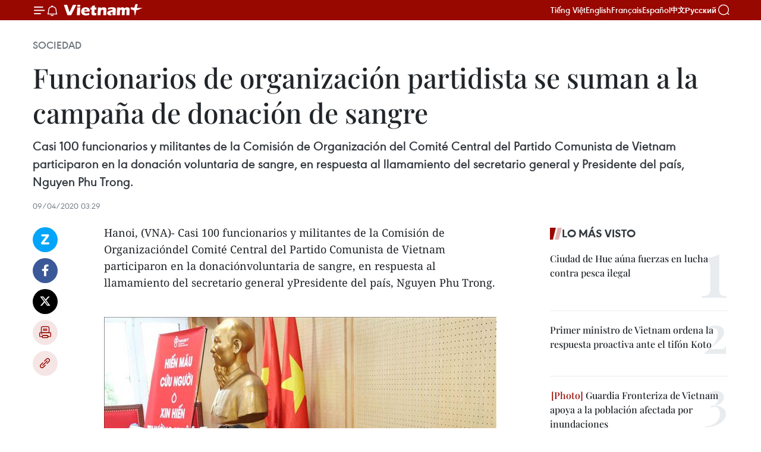

--- FILE ---
content_type: text/html;charset=utf-8
request_url: https://es.vietnamplus.vn/funcionarios-de-organizacion-partidista-se-suman-a-la-campana-de-donacion-de-sangre-post118584.vnp
body_size: 22539
content:
<!DOCTYPE html> <html lang="es" class="es"> <head> <title>Funcionarios de organización partidista se suman a la campaña de donación de sangre | Vietnam+ (VietnamPlus)</title> <meta name="description" content="Casi 100 funcionarios y militantes de la Comisión de Organización del Comité Central del Partido Comunista de Vietnam participaron en la donación voluntaria de sangre, en respuesta al llamamiento del secretario general y Presidente del país, Nguyen Phu Trong. "/> <meta name="keywords" content="donación de sangre"/> <meta name="news_keywords" content="donación de sangre"/> <meta http-equiv="Content-Type" content="text/html; charset=utf-8" /> <meta http-equiv="X-UA-Compatible" content="IE=edge"/> <meta http-equiv="refresh" content="1800" /> <meta name="revisit-after" content="1 days" /> <meta name="viewport" content="width=device-width, initial-scale=1"> <meta http-equiv="content-language" content="vi" /> <meta name="format-detection" content="telephone=no"/> <meta name="format-detection" content="address=no"/> <meta name="apple-mobile-web-app-capable" content="yes"> <meta name="apple-mobile-web-app-status-bar-style" content="black"> <meta name="apple-mobile-web-app-title" content="Vietnam+ (VietnamPlus)"/> <meta name="referrer" content="no-referrer-when-downgrade"/> <link rel="shortcut icon" href="https://media.vietnamplus.vn/assets/web/styles/img/favicon.ico" type="image/x-icon" /> <link rel="preconnect" href="https://media.vietnamplus.vn"/> <link rel="dns-prefetch" href="https://media.vietnamplus.vn"/> <link rel="preconnect" href="//www.google-analytics.com" /> <link rel="preconnect" href="//www.googletagmanager.com" /> <link rel="preconnect" href="//stc.za.zaloapp.com" /> <link rel="preconnect" href="//fonts.googleapis.com" /> <link rel="preconnect" href="//pagead2.googlesyndication.com"/> <link rel="preconnect" href="//tpc.googlesyndication.com"/> <link rel="preconnect" href="//securepubads.g.doubleclick.net"/> <link rel="preconnect" href="//accounts.google.com"/> <link rel="preconnect" href="//adservice.google.com"/> <link rel="preconnect" href="//adservice.google.com.vn"/> <link rel="preconnect" href="//www.googletagservices.com"/> <link rel="preconnect" href="//partner.googleadservices.com"/> <link rel="preconnect" href="//tpc.googlesyndication.com"/> <link rel="preconnect" href="//za.zdn.vn"/> <link rel="preconnect" href="//sp.zalo.me"/> <link rel="preconnect" href="//connect.facebook.net"/> <link rel="preconnect" href="//www.facebook.com"/> <link rel="dns-prefetch" href="//www.google-analytics.com" /> <link rel="dns-prefetch" href="//www.googletagmanager.com" /> <link rel="dns-prefetch" href="//stc.za.zaloapp.com" /> <link rel="dns-prefetch" href="//fonts.googleapis.com" /> <link rel="dns-prefetch" href="//pagead2.googlesyndication.com"/> <link rel="dns-prefetch" href="//tpc.googlesyndication.com"/> <link rel="dns-prefetch" href="//securepubads.g.doubleclick.net"/> <link rel="dns-prefetch" href="//accounts.google.com"/> <link rel="dns-prefetch" href="//adservice.google.com"/> <link rel="dns-prefetch" href="//adservice.google.com.vn"/> <link rel="dns-prefetch" href="//www.googletagservices.com"/> <link rel="dns-prefetch" href="//partner.googleadservices.com"/> <link rel="dns-prefetch" href="//tpc.googlesyndication.com"/> <link rel="dns-prefetch" href="//za.zdn.vn"/> <link rel="dns-prefetch" href="//sp.zalo.me"/> <link rel="dns-prefetch" href="//connect.facebook.net"/> <link rel="dns-prefetch" href="//www.facebook.com"/> <link rel="dns-prefetch" href="//graph.facebook.com"/> <link rel="dns-prefetch" href="//static.xx.fbcdn.net"/> <link rel="dns-prefetch" href="//staticxx.facebook.com"/> <script> var cmsConfig = { domainDesktop: 'https://es.vietnamplus.vn', domainMobile: 'https://es.vietnamplus.vn', domainApi: 'https://es-api.vietnamplus.vn', domainStatic: 'https://media.vietnamplus.vn', domainLog: 'https://es-log.vietnamplus.vn', googleAnalytics: 'G\-TGHDMM2RPP', siteId: 0, pageType: 1, objectId: 118584, adsZone: 374, allowAds: true, adsLazy: true, antiAdblock: true, }; if (window.location.protocol !== 'https:' && window.location.hostname.indexOf('vietnamplus.vn') !== -1) { window.location = 'https://' + window.location.hostname + window.location.pathname + window.location.hash; } var USER_AGENT=window.navigator&&(window.navigator.userAgent||window.navigator.vendor)||window.opera||"",IS_MOBILE=/Android|webOS|iPhone|iPod|BlackBerry|Windows Phone|IEMobile|Mobile Safari|Opera Mini/i.test(USER_AGENT),IS_REDIRECT=!1;function setCookie(e,o,i){var n=new Date,i=(n.setTime(n.getTime()+24*i*60*60*1e3),"expires="+n.toUTCString());document.cookie=e+"="+o+"; "+i+";path=/;"}function getCookie(e){var o=document.cookie.indexOf(e+"="),i=o+e.length+1;return!o&&e!==document.cookie.substring(0,e.length)||-1===o?null:(-1===(e=document.cookie.indexOf(";",i))&&(e=document.cookie.length),unescape(document.cookie.substring(i,e)))}IS_MOBILE&&getCookie("isDesktop")&&(setCookie("isDesktop",1,-1),window.location=window.location.pathname.replace(".amp", ".vnp")+window.location.search,IS_REDIRECT=!0); </script> <script> if(USER_AGENT && USER_AGENT.indexOf("facebot") <= 0 && USER_AGENT.indexOf("facebookexternalhit") <= 0) { var query = ''; var hash = ''; if (window.location.search) query = window.location.search; if (window.location.hash) hash = window.location.hash; var canonicalUrl = 'https://es.vietnamplus.vn/funcionarios-de-organizacion-partidista-se-suman-a-la-campana-de-donacion-de-sangre-post118584.vnp' + query + hash ; var curUrl = decodeURIComponent(window.location.href); if(!location.port && canonicalUrl.startsWith("http") && curUrl != canonicalUrl){ window.location.replace(canonicalUrl); } } </script> <meta property="fb:pages" content="120834779440" /> <meta property="fb:app_id" content="1960985707489919" /> <meta name="author" content="Vietnam+ (VietnamPlus)" /> <meta name="copyright" content="Copyright © 2025 by Vietnam+ (VietnamPlus)" /> <meta name="RATING" content="GENERAL" /> <meta name="GENERATOR" content="Vietnam+ (VietnamPlus)" /> <meta content="Vietnam+ (VietnamPlus)" itemprop="sourceOrganization" name="source"/> <meta content="news" itemprop="genre" name="medium"/> <meta name="robots" content="noarchive, max-image-preview:large, index, follow" /> <meta name="GOOGLEBOT" content="noarchive, max-image-preview:large, index, follow" /> <link rel="canonical" href="https://es.vietnamplus.vn/funcionarios-de-organizacion-partidista-se-suman-a-la-campana-de-donacion-de-sangre-post118584.vnp" /> <meta property="og:site_name" content="Vietnam+ (VietnamPlus)"/> <meta property="og:rich_attachment" content="true"/> <meta property="og:type" content="article"/> <meta property="og:url" content="https://es.vietnamplus.vn/funcionarios-de-organizacion-partidista-se-suman-a-la-campana-de-donacion-de-sangre-post118584.vnp"/> <meta property="og:image" content="https://mediaes.vietnamplus.vn/images/70bfeb50a942ce45c8e8249230c63867ced5ff4248c9529ad1c14b7c7e51b44149452fb28dcac15924f25f65378b1a383ffefc350145c4148498b7a46f7837fac49be5e41081c6075e6f9652561bdabadbf4f76d0fec49e9f83a3613c76bbde5/bantochuctrunguonghienmau8420.jpg.webp"/> <meta property="og:image:width" content="1200"/> <meta property="og:image:height" content="630"/> <meta property="og:title" content="Funcionarios de organización partidista se suman a la campaña de donación de sangre "/> <meta property="og:description" content="Casi 100 funcionarios y militantes de la Comisión de Organización del Comité Central del Partido Comunista de Vietnam participaron en la donación voluntaria de sangre, en respuesta al llamamiento del secretario general y Presidente del país, Nguyen Phu Trong. "/> <meta name="twitter:card" value="summary"/> <meta name="twitter:url" content="https://es.vietnamplus.vn/funcionarios-de-organizacion-partidista-se-suman-a-la-campana-de-donacion-de-sangre-post118584.vnp"/> <meta name="twitter:title" content="Funcionarios de organización partidista se suman a la campaña de donación de sangre "/> <meta name="twitter:description" content="Casi 100 funcionarios y militantes de la Comisión de Organización del Comité Central del Partido Comunista de Vietnam participaron en la donación voluntaria de sangre, en respuesta al llamamiento del secretario general y Presidente del país, Nguyen Phu Trong. "/> <meta name="twitter:image" content="https://mediaes.vietnamplus.vn/images/70bfeb50a942ce45c8e8249230c63867ced5ff4248c9529ad1c14b7c7e51b44149452fb28dcac15924f25f65378b1a383ffefc350145c4148498b7a46f7837fac49be5e41081c6075e6f9652561bdabadbf4f76d0fec49e9f83a3613c76bbde5/bantochuctrunguonghienmau8420.jpg.webp"/> <meta name="twitter:site" content="@Vietnam+ (VietnamPlus)"/> <meta name="twitter:creator" content="@Vietnam+ (VietnamPlus)"/> <meta property="article:publisher" content="https://www.facebook.com/VietnamPlus" /> <meta property="article:tag" content="donación de sangre"/> <meta property="article:section" content="Sociedad" /> <meta property="article:published_time" content="2020-04-09T10:29:00+0700"/> <meta property="article:modified_time" content="2020-04-09T14:10:36+0700"/> <script type="application/ld+json"> { "@context": "http://schema.org", "@type": "Organization", "name": "Vietnam+ (VietnamPlus)", "url": "https://es.vietnamplus.vn", "logo": "https://media.vietnamplus.vn/assets/web/styles/img/logo.png", "foundingDate": "2008", "founders": [ { "@type": "Person", "name": "Thông tấn xã Việt Nam (TTXVN)" } ], "address": [ { "@type": "PostalAddress", "streetAddress": "Số 05 Lý Thường Kiệt - Hà Nội - Việt Nam", "addressLocality": "Hà Nội City", "addressRegion": "Northeast", "postalCode": "100000", "addressCountry": "VNM" } ], "contactPoint": [ { "@type": "ContactPoint", "telephone": "+84-243-941-1349", "contactType": "customer service" }, { "@type": "ContactPoint", "telephone": "+84-243-941-1348", "contactType": "customer service" } ], "sameAs": [ "https://www.facebook.com/VietnamPlus", "https://www.tiktok.com/@vietnamplus", "https://twitter.com/vietnamplus", "https://www.youtube.com/c/BaoVietnamPlus" ] } </script> <script type="application/ld+json"> { "@context" : "https://schema.org", "@type" : "WebSite", "name": "Vietnam+ (VietnamPlus)", "url": "https://es.vietnamplus.vn", "alternateName" : "Báo điện tử VIETNAMPLUS, Cơ quan của Thông tấn xã Việt Nam (TTXVN)", "potentialAction": { "@type": "SearchAction", "target": { "@type": "EntryPoint", "urlTemplate": "https://es.vietnamplus.vn/search/?q={search_term_string}" }, "query-input": "required name=search_term_string" } } </script> <script type="application/ld+json"> { "@context":"http://schema.org", "@type":"BreadcrumbList", "itemListElement":[ { "@type":"ListItem", "position":1, "item":{ "@id":"https://es.vietnamplus.vn/sociedad/", "name":"Sociedad" } } ] } </script> <script type="application/ld+json"> { "@context": "http://schema.org", "@type": "NewsArticle", "mainEntityOfPage":{ "@type":"WebPage", "@id":"https://es.vietnamplus.vn/funcionarios-de-organizacion-partidista-se-suman-a-la-campana-de-donacion-de-sangre-post118584.vnp" }, "headline": "Funcionarios de organización partidista se suman a la campaña de donación de sangre", "description": "Casi 100 funcionarios y militantes de la Comisión de Organización del Comité Central del Partido Comunista de Vietnam participaron en la donación voluntaria de sangre, en respuesta al llamamiento del secretario general y Presidente del país, Nguyen Phu Trong.", "image": { "@type": "ImageObject", "url": "https://mediaes.vietnamplus.vn/images/70bfeb50a942ce45c8e8249230c63867ced5ff4248c9529ad1c14b7c7e51b44149452fb28dcac15924f25f65378b1a383ffefc350145c4148498b7a46f7837fac49be5e41081c6075e6f9652561bdabadbf4f76d0fec49e9f83a3613c76bbde5/bantochuctrunguonghienmau8420.jpg.webp", "width" : 1200, "height" : 675 }, "datePublished": "2020-04-09T10:29:00+0700", "dateModified": "2020-04-09T14:10:36+0700", "author": { "@type": "Person", "name": "" }, "publisher": { "@type": "Organization", "name": "Vietnam+ (VietnamPlus)", "logo": { "@type": "ImageObject", "url": "https://media.vietnamplus.vn/assets/web/styles/img/logo.png" } } } </script> <link rel="preload" href="https://media.vietnamplus.vn/assets/web/styles/css/main.min-1.0.14.css" as="style"> <link rel="preload" href="https://media.vietnamplus.vn/assets/web/js/main.min-1.0.33.js" as="script"> <link rel="preload" href="https://media.vietnamplus.vn/assets/web/js/detail.min-1.0.15.js" as="script"> <link rel="preload" href="https://common.mcms.one/assets/styles/css/vietnamplus-1.0.0.css" as="style"> <link rel="stylesheet" href="https://common.mcms.one/assets/styles/css/vietnamplus-1.0.0.css"> <link id="cms-style" rel="stylesheet" href="https://media.vietnamplus.vn/assets/web/styles/css/main.min-1.0.14.css"> <script type="text/javascript"> var _metaOgUrl = 'https://es.vietnamplus.vn/funcionarios-de-organizacion-partidista-se-suman-a-la-campana-de-donacion-de-sangre-post118584.vnp'; var page_title = document.title; var tracked_url = window.location.pathname + window.location.search + window.location.hash; var cate_path = 'sociedad'; if (cate_path.length > 0) { tracked_url = "/" + cate_path + tracked_url; } </script> <script async="" src="https://www.googletagmanager.com/gtag/js?id=G-TGHDMM2RPP"></script> <script> window.dataLayer = window.dataLayer || []; function gtag(){dataLayer.push(arguments);} gtag('js', new Date()); gtag('config', 'G-TGHDMM2RPP', {page_path: tracked_url}); </script> <script>window.dataLayer = window.dataLayer || [];dataLayer.push({'pageCategory': '/sociedad'});</script> <script> window.dataLayer = window.dataLayer || []; dataLayer.push({ 'event': 'Pageview', 'articleId': '118584', 'articleTitle': 'Funcionarios de organización partidista se suman a la campaña de donación de sangre ', 'articleCategory': 'Sociedad', 'articleAlowAds': true, 'articleType': 'detail', 'articleTags': 'donación de sangre', 'articlePublishDate': '2020-04-09T10:29:00+0700', 'articleThumbnail': 'https://mediaes.vietnamplus.vn/images/70bfeb50a942ce45c8e8249230c63867ced5ff4248c9529ad1c14b7c7e51b44149452fb28dcac15924f25f65378b1a383ffefc350145c4148498b7a46f7837fac49be5e41081c6075e6f9652561bdabadbf4f76d0fec49e9f83a3613c76bbde5/bantochuctrunguonghienmau8420.jpg.webp', 'articleShortUrl': 'https://es.vietnamplus.vn/funcionarios-de-organizacion-partidista-se-suman-a-la-campana-de-donacion-de-sangre-post118584.vnp', 'articleFullUrl': 'https://es.vietnamplus.vn/funcionarios-de-organizacion-partidista-se-suman-a-la-campana-de-donacion-de-sangre-post118584.vnp', }); </script> <script type='text/javascript'> gtag('event', 'article_page',{ 'articleId': '118584', 'articleTitle': 'Funcionarios de organización partidista se suman a la campaña de donación de sangre ', 'articleCategory': 'Sociedad', 'articleAlowAds': true, 'articleType': 'detail', 'articleTags': 'donación de sangre', 'articlePublishDate': '2020-04-09T10:29:00+0700', 'articleThumbnail': 'https://mediaes.vietnamplus.vn/images/70bfeb50a942ce45c8e8249230c63867ced5ff4248c9529ad1c14b7c7e51b44149452fb28dcac15924f25f65378b1a383ffefc350145c4148498b7a46f7837fac49be5e41081c6075e6f9652561bdabadbf4f76d0fec49e9f83a3613c76bbde5/bantochuctrunguonghienmau8420.jpg.webp', 'articleShortUrl': 'https://es.vietnamplus.vn/funcionarios-de-organizacion-partidista-se-suman-a-la-campana-de-donacion-de-sangre-post118584.vnp', 'articleFullUrl': 'https://es.vietnamplus.vn/funcionarios-de-organizacion-partidista-se-suman-a-la-campana-de-donacion-de-sangre-post118584.vnp', }); </script> <script>(function(w,d,s,l,i){w[l]=w[l]||[];w[l].push({'gtm.start': new Date().getTime(),event:'gtm.js'});var f=d.getElementsByTagName(s)[0], j=d.createElement(s),dl=l!='dataLayer'?'&l='+l:'';j.async=true;j.src= 'https://www.googletagmanager.com/gtm.js?id='+i+dl;f.parentNode.insertBefore(j,f); })(window,document,'script','dataLayer','GTM-5WM58F3N');</script> <script type="text/javascript"> !function(){"use strict";function e(e){var t=!(arguments.length>1&&void 0!==arguments[1])||arguments[1],c=document.createElement("script");c.src=e,t?c.type="module":(c.async=!0,c.type="text/javascript",c.setAttribute("nomodule",""));var n=document.getElementsByTagName("script")[0];n.parentNode.insertBefore(c,n)}!function(t,c){!function(t,c,n){var a,o,r;n.accountId=c,null!==(a=t.marfeel)&&void 0!==a||(t.marfeel={}),null!==(o=(r=t.marfeel).cmd)&&void 0!==o||(r.cmd=[]),t.marfeel.config=n;var i="https://sdk.mrf.io/statics";e("".concat(i,"/marfeel-sdk.js?id=").concat(c),!0),e("".concat(i,"/marfeel-sdk.es5.js?id=").concat(c),!1)}(t,c,arguments.length>2&&void 0!==arguments[2]?arguments[2]:{})}(window,2272,{} )}(); </script> <script async src="https://sp.zalo.me/plugins/sdk.js"></script> </head> <body class="detail-page"> <div id="sdaWeb_SdaMasthead" class="rennab rennab-top" data-platform="1" data-position="Web_SdaMasthead"> </div> <header class=" site-header"> <div class="sticky"> <div class="container"> <i class="ic-menu"></i> <i class="ic-bell"></i> <div id="header-news" class="pick-news hidden" data-source="header-latest-news"></div> <a class="small-logo" href="/" title="Vietnam+ (VietnamPlus)">Vietnam+ (VietnamPlus)</a> <ul class="menu"> <li> <a href="https://www.vietnamplus.vn" title="Tiếng Việt" target="_blank">Tiếng Việt</a> </li> <li> <a href="https://en.vietnamplus.vn" title="English" target="_blank" rel="nofollow">English</a> </li> <li> <a href="https://fr.vietnamplus.vn" title="Français" target="_blank" rel="nofollow">Français</a> </li> <li> <a href="https://es.vietnamplus.vn" title="Español" target="_blank" rel="nofollow">Español</a> </li> <li> <a href="https://zh.vietnamplus.vn" title="中文" target="_blank" rel="nofollow">中文</a> </li> <li> <a href="https://ru.vietnamplus.vn" title="Русский" target="_blank" rel="nofollow">Русский</a> </li> </ul> <div class="search-wrapper"> <i class="ic-search"></i> <input type="text" class="search txtsearch" placeholder="Palabra clave"> </div> </div> </div> </header> <div class="site-body"> <div id="sdaWeb_SdaBackground" class="rennab " data-platform="1" data-position="Web_SdaBackground"> </div> <div class="container"> <div class="breadcrumb breadcrumb-detail"> <h2 class="main"> <a href="https://es.vietnamplus.vn/sociedad/" title="Sociedad" class="active">Sociedad</a> </h2> </div> <div id="sdaWeb_SdaTop" class="rennab " data-platform="1" data-position="Web_SdaTop"> </div> <div class="article"> <h1 class="article__title cms-title "> Funcionarios de organización partidista se suman a la campaña de donación de sangre </h1> <div class="article__sapo cms-desc"> Casi 100 funcionarios y militantes de la Comisión de Organización del Comité Central del Partido Comunista de Vietnam participaron en la donación voluntaria de sangre, en respuesta al llamamiento del secretario general y Presidente del país, Nguyen Phu Trong. </div> <div id="sdaWeb_SdaArticleAfterSapo" class="rennab " data-platform="1" data-position="Web_SdaArticleAfterSapo"> </div> <div class="article__meta"> <time class="time" datetime="2020-04-09T10:29:00+0700" data-time="1586402940" data-friendly="false">jueves, abril 09, 2020 10:29</time> <meta class="cms-date" itemprop="datePublished" content="2020-04-09T10:29:00+0700"> </div> <div class="col"> <div class="main-col content-col"> <div class="article__body zce-content-body cms-body" itemprop="articleBody"> <div class="social-pin sticky article__social"> <a href="javascript:void(0);" class="zl zalo-share-button" title="Zalo" data-href="https://es.vietnamplus.vn/funcionarios-de-organizacion-partidista-se-suman-a-la-campana-de-donacion-de-sangre-post118584.vnp" data-oaid="4486284411240520426" data-layout="1" data-color="blue" data-customize="true">Zalo</a> <a href="javascript:void(0);" class="item fb" data-href="https://es.vietnamplus.vn/funcionarios-de-organizacion-partidista-se-suman-a-la-campana-de-donacion-de-sangre-post118584.vnp" data-rel="facebook" title="Facebook">Facebook</a> <a href="javascript:void(0);" class="item tw" data-href="https://es.vietnamplus.vn/funcionarios-de-organizacion-partidista-se-suman-a-la-campana-de-donacion-de-sangre-post118584.vnp" data-rel="twitter" title="Twitter">Twitter</a> <a href="javascript:void(0);" class="bookmark sendbookmark hidden" onclick="ME.sendBookmark(this, 118584);" data-id="118584" title="Marcador">Marcador</a> <a href="javascript:void(0);" class="print sendprint" title="Print" data-href="/print-118584.html">Imprimir</a> <a href="javascript:void(0);" class="item link" data-href="https://es.vietnamplus.vn/funcionarios-de-organizacion-partidista-se-suman-a-la-campana-de-donacion-de-sangre-post118584.vnp" data-rel="copy" title="Copy link">Copy link</a> </div> <div class="ExternalClassCB6F1D57B2434FF58D5837834B8A73D9"> Hanoi, (VNA)- Casi 100 funcionarios y militantes de la Comisión de Organizacióndel Comité Central del Partido Comunista de Vietnam participaron en la donaciónvoluntaria de sangre, en respuesta al llamamiento del secretario general yPresidente del país, Nguyen Phu Trong. &nbsp;
</div>
<div class="ExternalClassCB6F1D57B2434FF58D5837834B8A73D9"> <div class="article-photo"> <a href="/Uploaded_ES/sxtt/2020_04_09/bantochuctrunguonghienmau8420.jpg" rel="nofollow" target="_blank"><img alt="Funcionarios de organización partidista se suman a la campaña de donación de sangre ảnh 1" src="[data-uri]" class="lazyload cms-photo" data-large-src="https://mediaes.vietnamplus.vn/images/cca9a6d80f13ff15464f9e771e0cc483528efc14c06455bec9ec003ff3d009dc015e12b3918d8ae5e83e8e75006253869bc37db7ad85859065af75bdf5310f0c0e07610cb27ee045c97bc9a3b61ce08a/bantochuctrunguonghienmau8420.jpg" data-src="https://mediaes.vietnamplus.vn/images/84319463aa2c360cddad20a093c0aba3fece0abf99292ee1d6eafd3d1405421c6c306c7c135de8fe543a7cd4b59fddfc614f99596a6afc43610f5434dc0fc323fef81d61bba2ed05d6a1bfcf005dc4a0/bantochuctrunguonghienmau8420.jpg" title="Funcionarios de organización partidista se suman a la campaña de donación de sangre ảnh 1"></a><span>En la donación de sangre (Fuente: VNA)</span> </div>
</div>
<div class="ExternalClassCB6F1D57B2434FF58D5837834B8A73D9"> En su intervención, el jefe del órgano partidista, Pham Minh Chinh, dijo que laparticipación en el programa muestra la responsabilidad de los funcionarios,como contribución a impulsar ese movimiento humanitario. &nbsp; <br> <br> Se espera que toda la sangre recolectada ayude a salvar la vida de muchospacientes, sobre todo en medio de la evolución impredecible de la pandemia deCOVID-19. &nbsp; <br> <br> Se trata de una actividad significativa, realizada en ocasión del vigésimoaniversario del Día Nacional de donación de sangre./.
</div> <div class="article__source"> <div class="source"> <span class="name">VNA</span> </div> </div> <div id="sdaWeb_SdaArticleAfterBody" class="rennab " data-platform="1" data-position="Web_SdaArticleAfterBody"> </div> </div> <div class="article__tag"> <a class="active" href="https://es.vietnamplus.vn/tag/donacion-de-sangre-tag2741.vnp" title="donación de sangre">#donación de sangre</a> </div> <div id="sdaWeb_SdaArticleAfterTag" class="rennab " data-platform="1" data-position="Web_SdaArticleAfterTag"> </div> <div class="wrap-social"> <div class="social-pin article__social"> <a href="javascript:void(0);" class="zl zalo-share-button" title="Zalo" data-href="https://es.vietnamplus.vn/funcionarios-de-organizacion-partidista-se-suman-a-la-campana-de-donacion-de-sangre-post118584.vnp" data-oaid="4486284411240520426" data-layout="1" data-color="blue" data-customize="true">Zalo</a> <a href="javascript:void(0);" class="item fb" data-href="https://es.vietnamplus.vn/funcionarios-de-organizacion-partidista-se-suman-a-la-campana-de-donacion-de-sangre-post118584.vnp" data-rel="facebook" title="Facebook">Facebook</a> <a href="javascript:void(0);" class="item tw" data-href="https://es.vietnamplus.vn/funcionarios-de-organizacion-partidista-se-suman-a-la-campana-de-donacion-de-sangre-post118584.vnp" data-rel="twitter" title="Twitter">Twitter</a> <a href="javascript:void(0);" class="bookmark sendbookmark hidden" onclick="ME.sendBookmark(this, 118584);" data-id="118584" title="Marcador">Marcador</a> <a href="javascript:void(0);" class="print sendprint" title="Print" data-href="/print-118584.html">Imprimir</a> <a href="javascript:void(0);" class="item link" data-href="https://es.vietnamplus.vn/funcionarios-de-organizacion-partidista-se-suman-a-la-campana-de-donacion-de-sangre-post118584.vnp" data-rel="copy" title="Copy link">Copy link</a> </div> <a href="https://news.google.com/publications/CAAqBwgKMN-18wowlLWFAw?hl=vi&gl=VN&ceid=VN%3Avi" class="google-news" target="_blank" title="Google News">Seguir VietnamPlus</a> </div> <div id="sdaWeb_SdaArticleAfterBody1" class="rennab " data-platform="1" data-position="Web_SdaArticleAfterBody1"> </div> <div id="sdaWeb_SdaArticleAfterBody2" class="rennab " data-platform="1" data-position="Web_SdaArticleAfterBody2"> </div> <div class="box-related-news"> <h3 class="box-heading"> <span class="title">Noticias relacionadas</span> </h3> <div class="box-content" data-source="related-news"> <article class="story"> <figure class="story__thumb"> <a class="cms-link" href="https://es.vietnamplus.vn/jovenes-de-hanoi-se-unen-para-proteger-salud-publica-ante-pandemia-post118031.vnp" title="Jóvenes de Hanoi se unen para proteger salud pública ante pandemia"> <img class="lazyload" src="[data-uri]" data-src="https://mediaes.vietnamplus.vn/images/6390d615b15736561a31a6e36ad5a3a682ebbee58b95268b655e023324ea3339627961380a17a577a77aa6a09ae74158c93dcaa77525fa6c0bdc0e18990116ba/0454_IMG_5435.jpg.webp" data-srcset="https://mediaes.vietnamplus.vn/images/6390d615b15736561a31a6e36ad5a3a682ebbee58b95268b655e023324ea3339627961380a17a577a77aa6a09ae74158c93dcaa77525fa6c0bdc0e18990116ba/0454_IMG_5435.jpg.webp 1x, https://mediaes.vietnamplus.vn/images/e526e0699c36f56085ab6689859b0db582ebbee58b95268b655e023324ea3339627961380a17a577a77aa6a09ae74158c93dcaa77525fa6c0bdc0e18990116ba/0454_IMG_5435.jpg.webp 2x" alt="Jóvenes de Hanoi se unen para proteger salud pública ante pandemia"> <noscript><img src="https://mediaes.vietnamplus.vn/images/6390d615b15736561a31a6e36ad5a3a682ebbee58b95268b655e023324ea3339627961380a17a577a77aa6a09ae74158c93dcaa77525fa6c0bdc0e18990116ba/0454_IMG_5435.jpg.webp" srcset="https://mediaes.vietnamplus.vn/images/6390d615b15736561a31a6e36ad5a3a682ebbee58b95268b655e023324ea3339627961380a17a577a77aa6a09ae74158c93dcaa77525fa6c0bdc0e18990116ba/0454_IMG_5435.jpg.webp 1x, https://mediaes.vietnamplus.vn/images/e526e0699c36f56085ab6689859b0db582ebbee58b95268b655e023324ea3339627961380a17a577a77aa6a09ae74158c93dcaa77525fa6c0bdc0e18990116ba/0454_IMG_5435.jpg.webp 2x" alt="Jóvenes de Hanoi se unen para proteger salud pública ante pandemia" class="image-fallback"></noscript> </a> </figure> <h2 class="story__heading" data-tracking="118031"> <a class=" cms-link" href="https://es.vietnamplus.vn/jovenes-de-hanoi-se-unen-para-proteger-salud-publica-ante-pandemia-post118031.vnp" title="Jóvenes de Hanoi se unen para proteger salud pública ante pandemia"> Jóvenes de Hanoi se unen para proteger salud pública ante pandemia </a> </h2> <time class="time" datetime="2020-03-26T12:11:00+0700" data-time="1585199460"> 26/03/2020 12:11 </time> <div class="story__summary story__shorten"> La filial de la Unión de Jóvenes Comunistas Ho Chi Minh (UJCHCM) en Hanoi organizó el programa "La juventud capitalina se ofrece como voluntarios para la vida comunitaria", con el fin de celebrar el 89 aniversario de la fundación de la organización (26 de marzo). </div> </article> <article class="story"> <figure class="story__thumb"> <a class="cms-link" href="https://es.vietnamplus.vn/maximo-dirigente-politico-de-vietnam-llama-a-la-ciudadania-a-donar-sangre-post118320.vnp" title="Máximo dirigente político de Vietnam llama a la ciudadanía a donar sangre"> <img class="lazyload" src="[data-uri]" data-src="https://mediaes.vietnamplus.vn/images/6390d615b15736561a31a6e36ad5a3a682ebbee58b95268b655e023324ea3339e42924e25248ec6fa3ef0a276e882ce103aba4ae57ead0b5519e54eabef892097d26c06fe204bf736e60a8a8667f3987/hien_mau_tinh_nguyen.jpg.webp" data-srcset="https://mediaes.vietnamplus.vn/images/6390d615b15736561a31a6e36ad5a3a682ebbee58b95268b655e023324ea3339e42924e25248ec6fa3ef0a276e882ce103aba4ae57ead0b5519e54eabef892097d26c06fe204bf736e60a8a8667f3987/hien_mau_tinh_nguyen.jpg.webp 1x, https://mediaes.vietnamplus.vn/images/e526e0699c36f56085ab6689859b0db582ebbee58b95268b655e023324ea3339e42924e25248ec6fa3ef0a276e882ce103aba4ae57ead0b5519e54eabef892097d26c06fe204bf736e60a8a8667f3987/hien_mau_tinh_nguyen.jpg.webp 2x" alt="Máximo dirigente político de Vietnam llama a la ciudadanía a donar sangre"> <noscript><img src="https://mediaes.vietnamplus.vn/images/6390d615b15736561a31a6e36ad5a3a682ebbee58b95268b655e023324ea3339e42924e25248ec6fa3ef0a276e882ce103aba4ae57ead0b5519e54eabef892097d26c06fe204bf736e60a8a8667f3987/hien_mau_tinh_nguyen.jpg.webp" srcset="https://mediaes.vietnamplus.vn/images/6390d615b15736561a31a6e36ad5a3a682ebbee58b95268b655e023324ea3339e42924e25248ec6fa3ef0a276e882ce103aba4ae57ead0b5519e54eabef892097d26c06fe204bf736e60a8a8667f3987/hien_mau_tinh_nguyen.jpg.webp 1x, https://mediaes.vietnamplus.vn/images/e526e0699c36f56085ab6689859b0db582ebbee58b95268b655e023324ea3339e42924e25248ec6fa3ef0a276e882ce103aba4ae57ead0b5519e54eabef892097d26c06fe204bf736e60a8a8667f3987/hien_mau_tinh_nguyen.jpg.webp 2x" alt="Máximo dirigente político de Vietnam llama a la ciudadanía a donar sangre" class="image-fallback"></noscript> </a> </figure> <h2 class="story__heading" data-tracking="118320"> <a class=" cms-link" href="https://es.vietnamplus.vn/maximo-dirigente-politico-de-vietnam-llama-a-la-ciudadania-a-donar-sangre-post118320.vnp" title="Máximo dirigente político de Vietnam llama a la ciudadanía a donar sangre"> Máximo dirigente político de Vietnam llama a la ciudadanía a donar sangre </a> </h2> <time class="time" datetime="2020-04-02T14:29:00+0700" data-time="1585812540"> 02/04/2020 14:29 </time> <div class="story__summary story__shorten"> El secretario general del Partido Comunista y presidente de Vietnam, Nguyen Phu Trong, llamó hoy a la participación de toda la ciudadanía en la donación de sangre para ayudar a salvar a los necesitados, en contribución al mejoramiento de la salud de la población. </div> </article> <article class="story"> <figure class="story__thumb"> <a class="cms-link" href="https://es.vietnamplus.vn/atletas-vietnamitas-se-suman-a-campana-de-donacion-de-sangre-post118541.vnp" title="Atletas vietnamitas se suman a campaña de donación de sangre "> <img class="lazyload" src="[data-uri]" data-src="https://mediaes.vietnamplus.vn/images/6390d615b15736561a31a6e36ad5a3a682ebbee58b95268b655e023324ea3339ef0bc41cf370bf0ef6bb0578d95d9be76fd1d0e31bbaf22e85d27bca79e36df7/hien_mau.jpeg.webp" data-srcset="https://mediaes.vietnamplus.vn/images/6390d615b15736561a31a6e36ad5a3a682ebbee58b95268b655e023324ea3339ef0bc41cf370bf0ef6bb0578d95d9be76fd1d0e31bbaf22e85d27bca79e36df7/hien_mau.jpeg.webp 1x, https://mediaes.vietnamplus.vn/images/e526e0699c36f56085ab6689859b0db582ebbee58b95268b655e023324ea3339ef0bc41cf370bf0ef6bb0578d95d9be76fd1d0e31bbaf22e85d27bca79e36df7/hien_mau.jpeg.webp 2x" alt="Atletas vietnamitas se suman a campaña de donación de sangre "> <noscript><img src="https://mediaes.vietnamplus.vn/images/6390d615b15736561a31a6e36ad5a3a682ebbee58b95268b655e023324ea3339ef0bc41cf370bf0ef6bb0578d95d9be76fd1d0e31bbaf22e85d27bca79e36df7/hien_mau.jpeg.webp" srcset="https://mediaes.vietnamplus.vn/images/6390d615b15736561a31a6e36ad5a3a682ebbee58b95268b655e023324ea3339ef0bc41cf370bf0ef6bb0578d95d9be76fd1d0e31bbaf22e85d27bca79e36df7/hien_mau.jpeg.webp 1x, https://mediaes.vietnamplus.vn/images/e526e0699c36f56085ab6689859b0db582ebbee58b95268b655e023324ea3339ef0bc41cf370bf0ef6bb0578d95d9be76fd1d0e31bbaf22e85d27bca79e36df7/hien_mau.jpeg.webp 2x" alt="Atletas vietnamitas se suman a campaña de donación de sangre " class="image-fallback"></noscript> </a> </figure> <h2 class="story__heading" data-tracking="118541"> <a class=" cms-link" href="https://es.vietnamplus.vn/atletas-vietnamitas-se-suman-a-campana-de-donacion-de-sangre-post118541.vnp" title="Atletas vietnamitas se suman a campaña de donación de sangre "> Atletas vietnamitas se suman a campaña de donación de sangre </a> </h2> <time class="time" datetime="2020-04-08T10:50:00+0700" data-time="1586317800"> 08/04/2020 10:50 </time> <div class="story__summary story__shorten"> Más de 400 entrenaddores y atletas del Centro Nacional de Entrenamiento Deportivo de Hanoi se registraron para donar sangre en un acto efectuado en esta capital con la colaboración del Instituto Nacional de Hematología y Transfusión de Sangre. </div> </article> </div> </div> <div id="sdaWeb_SdaArticleAfterRelated" class="rennab " data-platform="1" data-position="Web_SdaArticleAfterRelated"> </div> <div class="timeline secondary"> <h3 class="box-heading"> <a href="https://es.vietnamplus.vn/sociedad/" title="Sociedad" class="title"> Ver más </a> </h3> <div class="box-content content-list" data-source="recommendation-374"> <article class="story" data-id="230540"> <figure class="story__thumb"> <a class="cms-link" href="https://es.vietnamplus.vn/adios-a-peter-y-cora-weiss-grandes-amigos-de-vietnam-post230540.vnp" title="Adiós a Peter y Cora Weiss, grandes amigos de Vietnam"> <img class="lazyload" src="[data-uri]" data-src="https://mediaes.vietnamplus.vn/images/579f5cc99d17d16eff22c60e425ef1cff3803ab4dbe46d819c9a0618b052cbabf44ef1d150b8b3771776b52bfdb80c04/core.jpg.webp" data-srcset="https://mediaes.vietnamplus.vn/images/579f5cc99d17d16eff22c60e425ef1cff3803ab4dbe46d819c9a0618b052cbabf44ef1d150b8b3771776b52bfdb80c04/core.jpg.webp 1x, https://mediaes.vietnamplus.vn/images/9d94d0cbd111fef99ac6490eee3a7618f3803ab4dbe46d819c9a0618b052cbabf44ef1d150b8b3771776b52bfdb80c04/core.jpg.webp 2x" alt="Cora y Peter Weiss en una entrevista con un reportero vietnamita en enero de 2023 (Foto: VNA)"> <noscript><img src="https://mediaes.vietnamplus.vn/images/579f5cc99d17d16eff22c60e425ef1cff3803ab4dbe46d819c9a0618b052cbabf44ef1d150b8b3771776b52bfdb80c04/core.jpg.webp" srcset="https://mediaes.vietnamplus.vn/images/579f5cc99d17d16eff22c60e425ef1cff3803ab4dbe46d819c9a0618b052cbabf44ef1d150b8b3771776b52bfdb80c04/core.jpg.webp 1x, https://mediaes.vietnamplus.vn/images/9d94d0cbd111fef99ac6490eee3a7618f3803ab4dbe46d819c9a0618b052cbabf44ef1d150b8b3771776b52bfdb80c04/core.jpg.webp 2x" alt="Cora y Peter Weiss en una entrevista con un reportero vietnamita en enero de 2023 (Foto: VNA)" class="image-fallback"></noscript> </a> </figure> <h2 class="story__heading" data-tracking="230540"> <a class=" cms-link" href="https://es.vietnamplus.vn/adios-a-peter-y-cora-weiss-grandes-amigos-de-vietnam-post230540.vnp" title="Adiós a Peter y Cora Weiss, grandes amigos de Vietnam"> Adiós a Peter y Cora Weiss, grandes amigos de Vietnam </a> </h2> <time class="time" datetime="2025-12-25T16:41:12+0700" data-time="1766655672"> 25/12/2025 16:41 </time> <div class="story__summary story__shorten"> <p>Vietnam expresó condolencias por el fallecimiento de Cora y Peter Weiss, destacados activistas estadounidenses y grandes amigos del pueblo vietnamita.</p> </div> </article> <article class="story" data-id="230528"> <figure class="story__thumb"> <a class="cms-link" href="https://es.vietnamplus.vn/vietnam-limpian-casi-188000-hectareas-de-tierra-contaminadas-por-bombas-y-minas-en-cinco-anos-post230528.vnp" title="Vietnam: Limpian casi 188.000 hectáreas de tierra contaminadas por bombas y minas en cinco años"> <img class="lazyload" src="[data-uri]" data-src="https://mediaes.vietnamplus.vn/images/579f5cc99d17d16eff22c60e425ef1cf6520dce71fab1672ea9f76e79e8f611b3e975d6370d20d6e9b000dbef4b7f360/bom-min.jpg.webp" data-srcset="https://mediaes.vietnamplus.vn/images/579f5cc99d17d16eff22c60e425ef1cf6520dce71fab1672ea9f76e79e8f611b3e975d6370d20d6e9b000dbef4b7f360/bom-min.jpg.webp 1x, https://mediaes.vietnamplus.vn/images/9d94d0cbd111fef99ac6490eee3a76186520dce71fab1672ea9f76e79e8f611b3e975d6370d20d6e9b000dbef4b7f360/bom-min.jpg.webp 2x" alt="El coronel general Hoang Xuan Chien, viceministro de Defensa de Vietnam, interviene en la cita (Foto: VNA)"> <noscript><img src="https://mediaes.vietnamplus.vn/images/579f5cc99d17d16eff22c60e425ef1cf6520dce71fab1672ea9f76e79e8f611b3e975d6370d20d6e9b000dbef4b7f360/bom-min.jpg.webp" srcset="https://mediaes.vietnamplus.vn/images/579f5cc99d17d16eff22c60e425ef1cf6520dce71fab1672ea9f76e79e8f611b3e975d6370d20d6e9b000dbef4b7f360/bom-min.jpg.webp 1x, https://mediaes.vietnamplus.vn/images/9d94d0cbd111fef99ac6490eee3a76186520dce71fab1672ea9f76e79e8f611b3e975d6370d20d6e9b000dbef4b7f360/bom-min.jpg.webp 2x" alt="El coronel general Hoang Xuan Chien, viceministro de Defensa de Vietnam, interviene en la cita (Foto: VNA)" class="image-fallback"></noscript> </a> </figure> <h2 class="story__heading" data-tracking="230528"> <a class=" cms-link" href="https://es.vietnamplus.vn/vietnam-limpian-casi-188000-hectareas-de-tierra-contaminadas-por-bombas-y-minas-en-cinco-anos-post230528.vnp" title="Vietnam: Limpian casi 188.000 hectáreas de tierra contaminadas por bombas y minas en cinco años"> Vietnam: Limpian casi 188.000 hectáreas de tierra contaminadas por bombas y minas en cinco años </a> </h2> <time class="time" datetime="2025-12-25T15:37:29+0700" data-time="1766651849"> 25/12/2025 15:37 </time> <div class="story__summary story__shorten"> <p>Vietnam ha desminado cerca de 188.000 hectáreas en cinco años y avanza en la remediación de dioxina, con fuerte cooperación internacional y apoyo a las víctimas.</p> </div> </article> <article class="story" data-id="230525"> <figure class="story__thumb"> <a class="cms-link" href="https://es.vietnamplus.vn/trabajadores-vietnamitas-tendran-un-descanso-de-ano-nuevo-de-cuatro-dias-post230525.vnp" title="Trabajadores vietnamitas tendrán un descanso de Año Nuevo de cuatro días"> <img class="lazyload" src="[data-uri]" data-src="https://mediaes.vietnamplus.vn/images/c3702b02bb09db70091b36380ed14d706dc7d44afd98ab113cd94a7537a9f96db66aa1b1b8870f938a4470c8609d848c/tet.jpg.webp" data-srcset="https://mediaes.vietnamplus.vn/images/c3702b02bb09db70091b36380ed14d706dc7d44afd98ab113cd94a7537a9f96db66aa1b1b8870f938a4470c8609d848c/tet.jpg.webp 1x, https://mediaes.vietnamplus.vn/images/51ca6260c6d165728b8a594eb2e3e3416dc7d44afd98ab113cd94a7537a9f96db66aa1b1b8870f938a4470c8609d848c/tet.jpg.webp 2x" alt="Trabajadores vietnamitas tendrán un descanso de Año Nuevo de cuatro días"> <noscript><img src="https://mediaes.vietnamplus.vn/images/c3702b02bb09db70091b36380ed14d706dc7d44afd98ab113cd94a7537a9f96db66aa1b1b8870f938a4470c8609d848c/tet.jpg.webp" srcset="https://mediaes.vietnamplus.vn/images/c3702b02bb09db70091b36380ed14d706dc7d44afd98ab113cd94a7537a9f96db66aa1b1b8870f938a4470c8609d848c/tet.jpg.webp 1x, https://mediaes.vietnamplus.vn/images/51ca6260c6d165728b8a594eb2e3e3416dc7d44afd98ab113cd94a7537a9f96db66aa1b1b8870f938a4470c8609d848c/tet.jpg.webp 2x" alt="Trabajadores vietnamitas tendrán un descanso de Año Nuevo de cuatro días" class="image-fallback"></noscript> </a> </figure> <h2 class="story__heading" data-tracking="230525"> <a class=" cms-link" href="https://es.vietnamplus.vn/trabajadores-vietnamitas-tendran-un-descanso-de-ano-nuevo-de-cuatro-dias-post230525.vnp" title="Trabajadores vietnamitas tendrán un descanso de Año Nuevo de cuatro días"> Trabajadores vietnamitas tendrán un descanso de Año Nuevo de cuatro días </a> </h2> <time class="time" datetime="2025-12-25T14:38:43+0700" data-time="1766648323"> 25/12/2025 14:38 </time> <div class="story__summary story__shorten"> <p>La viceprimera ministra de Vietnam, Pham Thi Thanh Tra, dio luz verde hoy a la propuesta del Ministerio del Interior sobre el plan de un feriado de cuatro días con motivo del Año Nuevo.</p> </div> </article> <article class="story" data-id="230523"> <figure class="story__thumb"> <a class="cms-link" href="https://es.vietnamplus.vn/provincia-vietnamita-de-thanh-hoa-no-registra-desconexiones-de-vms-en-barcos-pesqueros-post230523.vnp" title="Provincia vietnamita de Thanh Hoa no registra desconexiones de VMS en barcos pesqueros"> <img class="lazyload" src="[data-uri]" data-src="https://mediaes.vietnamplus.vn/images/579f5cc99d17d16eff22c60e425ef1cf4335a7f3ffed8c7ac2999cc022fe696fd9ba6e0e50c9e92f6c55449e55d83655/iuu.jpg.webp" data-srcset="https://mediaes.vietnamplus.vn/images/579f5cc99d17d16eff22c60e425ef1cf4335a7f3ffed8c7ac2999cc022fe696fd9ba6e0e50c9e92f6c55449e55d83655/iuu.jpg.webp 1x, https://mediaes.vietnamplus.vn/images/9d94d0cbd111fef99ac6490eee3a76184335a7f3ffed8c7ac2999cc022fe696fd9ba6e0e50c9e92f6c55449e55d83655/iuu.jpg.webp 2x" alt="Las autoridades de la comuna de Van Loc (provincia de Thanh Hoa) monitorean estrictamente la entrada y salida de las embarcaciones (Foto: VNA)"> <noscript><img src="https://mediaes.vietnamplus.vn/images/579f5cc99d17d16eff22c60e425ef1cf4335a7f3ffed8c7ac2999cc022fe696fd9ba6e0e50c9e92f6c55449e55d83655/iuu.jpg.webp" srcset="https://mediaes.vietnamplus.vn/images/579f5cc99d17d16eff22c60e425ef1cf4335a7f3ffed8c7ac2999cc022fe696fd9ba6e0e50c9e92f6c55449e55d83655/iuu.jpg.webp 1x, https://mediaes.vietnamplus.vn/images/9d94d0cbd111fef99ac6490eee3a76184335a7f3ffed8c7ac2999cc022fe696fd9ba6e0e50c9e92f6c55449e55d83655/iuu.jpg.webp 2x" alt="Las autoridades de la comuna de Van Loc (provincia de Thanh Hoa) monitorean estrictamente la entrada y salida de las embarcaciones (Foto: VNA)" class="image-fallback"></noscript> </a> </figure> <h2 class="story__heading" data-tracking="230523"> <a class=" cms-link" href="https://es.vietnamplus.vn/provincia-vietnamita-de-thanh-hoa-no-registra-desconexiones-de-vms-en-barcos-pesqueros-post230523.vnp" title="Provincia vietnamita de Thanh Hoa no registra desconexiones de VMS en barcos pesqueros"> Provincia vietnamita de Thanh Hoa no registra desconexiones de VMS en barcos pesqueros </a> </h2> <time class="time" datetime="2025-12-25T11:24:40+0700" data-time="1766636680"> 25/12/2025 11:24 </time> <div class="story__summary story__shorten"> <p>La provincia de Thanh Hoa intensifica medidas contra la pesca IUU, mejora el control VMS y refuerza la gestión portuaria para contribuir a eliminar la tarjeta amarilla de la UE.</p> </div> </article> <article class="story" data-id="230522"> <figure class="story__thumb"> <a class="cms-link" href="https://es.vietnamplus.vn/ley-de-poblacion-de-vietnam-impulsa-desarrollo-sostenible-ante-cambios-demograficos-post230522.vnp" title="Ley de Población de Vietnam impulsa desarrollo sostenible ante cambios demográficos"> <img class="lazyload" src="[data-uri]" data-src="https://mediaes.vietnamplus.vn/images/c3702b02bb09db70091b36380ed14d706dc7d44afd98ab113cd94a7537a9f96dfe7c6deadfc79b85a69860b24ecfdd47dbf4f76d0fec49e9f83a3613c76bbde5/population.jpg.webp" data-srcset="https://mediaes.vietnamplus.vn/images/c3702b02bb09db70091b36380ed14d706dc7d44afd98ab113cd94a7537a9f96dfe7c6deadfc79b85a69860b24ecfdd47dbf4f76d0fec49e9f83a3613c76bbde5/population.jpg.webp 1x, https://mediaes.vietnamplus.vn/images/51ca6260c6d165728b8a594eb2e3e3416dc7d44afd98ab113cd94a7537a9f96dfe7c6deadfc79b85a69860b24ecfdd47dbf4f76d0fec49e9f83a3613c76bbde5/population.jpg.webp 2x" alt="Ley de Población de Vietnam impulsa desarrollo sostenible ante cambios demográficos"> <noscript><img src="https://mediaes.vietnamplus.vn/images/c3702b02bb09db70091b36380ed14d706dc7d44afd98ab113cd94a7537a9f96dfe7c6deadfc79b85a69860b24ecfdd47dbf4f76d0fec49e9f83a3613c76bbde5/population.jpg.webp" srcset="https://mediaes.vietnamplus.vn/images/c3702b02bb09db70091b36380ed14d706dc7d44afd98ab113cd94a7537a9f96dfe7c6deadfc79b85a69860b24ecfdd47dbf4f76d0fec49e9f83a3613c76bbde5/population.jpg.webp 1x, https://mediaes.vietnamplus.vn/images/51ca6260c6d165728b8a594eb2e3e3416dc7d44afd98ab113cd94a7537a9f96dfe7c6deadfc79b85a69860b24ecfdd47dbf4f76d0fec49e9f83a3613c76bbde5/population.jpg.webp 2x" alt="Ley de Población de Vietnam impulsa desarrollo sostenible ante cambios demográficos" class="image-fallback"></noscript> </a> </figure> <h2 class="story__heading" data-tracking="230522"> <a class=" cms-link" href="https://es.vietnamplus.vn/ley-de-poblacion-de-vietnam-impulsa-desarrollo-sostenible-ante-cambios-demograficos-post230522.vnp" title="Ley de Población de Vietnam impulsa desarrollo sostenible ante cambios demográficos"> Ley de Población de Vietnam impulsa desarrollo sostenible ante cambios demográficos </a> </h2> <time class="time" datetime="2025-12-25T11:22:50+0700" data-time="1766636570"> 25/12/2025 11:22 </time> <div class="story__summary story__shorten"> <p>Con más de 100 millones de habitantes y en medio de rápidos cambios demográficos, Vietnam conmemora el Día de la Población (26 de diciembre) tras la aprobación de la Ley de Población, un hito que redefine la estrategia nacional para garantizar el desarrollo sostenible.</p> </div> </article> <div id="sdaWeb_SdaNative1" class="rennab " data-platform="1" data-position="Web_SdaNative1"> </div> <article class="story" data-id="230516"> <figure class="story__thumb"> <a class="cms-link" href="https://es.vietnamplus.vn/ciudad-ho-chi-minh-inicia-primera-ruta-de-autobus-electrico-en-con-dao-post230516.vnp" title="Ciudad Ho Chi Minh inicia primera ruta de autobús eléctrico en Con Dao"> <img class="lazyload" src="[data-uri]" data-src="https://mediaes.vietnamplus.vn/images/579f5cc99d17d16eff22c60e425ef1cff7101babb8c8f5d459de73e3adefe320d9ba6e0e50c9e92f6c55449e55d83655/bus.jpg.webp" data-srcset="https://mediaes.vietnamplus.vn/images/579f5cc99d17d16eff22c60e425ef1cff7101babb8c8f5d459de73e3adefe320d9ba6e0e50c9e92f6c55449e55d83655/bus.jpg.webp 1x, https://mediaes.vietnamplus.vn/images/9d94d0cbd111fef99ac6490eee3a7618f7101babb8c8f5d459de73e3adefe320d9ba6e0e50c9e92f6c55449e55d83655/bus.jpg.webp 2x" alt="La primera línea de autobuses eléctricos en la zona especial de Con Dao, la línea número 173, comienza a operar a partir del 25 de diciembre (Foto: VNA)"> <noscript><img src="https://mediaes.vietnamplus.vn/images/579f5cc99d17d16eff22c60e425ef1cff7101babb8c8f5d459de73e3adefe320d9ba6e0e50c9e92f6c55449e55d83655/bus.jpg.webp" srcset="https://mediaes.vietnamplus.vn/images/579f5cc99d17d16eff22c60e425ef1cff7101babb8c8f5d459de73e3adefe320d9ba6e0e50c9e92f6c55449e55d83655/bus.jpg.webp 1x, https://mediaes.vietnamplus.vn/images/9d94d0cbd111fef99ac6490eee3a7618f7101babb8c8f5d459de73e3adefe320d9ba6e0e50c9e92f6c55449e55d83655/bus.jpg.webp 2x" alt="La primera línea de autobuses eléctricos en la zona especial de Con Dao, la línea número 173, comienza a operar a partir del 25 de diciembre (Foto: VNA)" class="image-fallback"></noscript> </a> </figure> <h2 class="story__heading" data-tracking="230516"> <a class=" cms-link" href="https://es.vietnamplus.vn/ciudad-ho-chi-minh-inicia-primera-ruta-de-autobus-electrico-en-con-dao-post230516.vnp" title="Ciudad Ho Chi Minh inicia primera ruta de autobús eléctrico en Con Dao"> Ciudad Ho Chi Minh inicia primera ruta de autobús eléctrico en Con Dao </a> </h2> <time class="time" datetime="2025-12-25T10:21:39+0700" data-time="1766632899"> 25/12/2025 10:21 </time> <div class="story__summary story__shorten"> <p>Con Dao puso en marcha la primera línea de autobuses eléctricos públicos, mejorando la movilidad de residentes y turistas y apoyando un transporte verde y sostenible.</p> </div> </article> <article class="story" data-id="230514"> <figure class="story__thumb"> <a class="cms-link" href="https://es.vietnamplus.vn/dak-lak-refuerza-lucha-contra-pesca-ilegal-post230514.vnp" title="Dak Lak refuerza lucha contra pesca ilegal"> <img class="lazyload" src="[data-uri]" data-src="https://mediaes.vietnamplus.vn/images/579f5cc99d17d16eff22c60e425ef1cfe0ba3f229d7a9689e4790b4ab2812504be1b7e31e0d2144aa456061f277bbe5e/dak-lak.jpg.webp" data-srcset="https://mediaes.vietnamplus.vn/images/579f5cc99d17d16eff22c60e425ef1cfe0ba3f229d7a9689e4790b4ab2812504be1b7e31e0d2144aa456061f277bbe5e/dak-lak.jpg.webp 1x, https://mediaes.vietnamplus.vn/images/9d94d0cbd111fef99ac6490eee3a7618e0ba3f229d7a9689e4790b4ab2812504be1b7e31e0d2144aa456061f277bbe5e/dak-lak.jpg.webp 2x" alt="Muchos barcos pesqueros de la provincia de Dak Lak han capturado atunes de gran tamaño."> <noscript><img src="https://mediaes.vietnamplus.vn/images/579f5cc99d17d16eff22c60e425ef1cfe0ba3f229d7a9689e4790b4ab2812504be1b7e31e0d2144aa456061f277bbe5e/dak-lak.jpg.webp" srcset="https://mediaes.vietnamplus.vn/images/579f5cc99d17d16eff22c60e425ef1cfe0ba3f229d7a9689e4790b4ab2812504be1b7e31e0d2144aa456061f277bbe5e/dak-lak.jpg.webp 1x, https://mediaes.vietnamplus.vn/images/9d94d0cbd111fef99ac6490eee3a7618e0ba3f229d7a9689e4790b4ab2812504be1b7e31e0d2144aa456061f277bbe5e/dak-lak.jpg.webp 2x" alt="Muchos barcos pesqueros de la provincia de Dak Lak han capturado atunes de gran tamaño." class="image-fallback"></noscript> </a> </figure> <h2 class="story__heading" data-tracking="230514"> <a class=" cms-link" href="https://es.vietnamplus.vn/dak-lak-refuerza-lucha-contra-pesca-ilegal-post230514.vnp" title="Dak Lak refuerza lucha contra pesca ilegal"> Dak Lak refuerza lucha contra pesca ilegal </a> </h2> <time class="time" datetime="2025-12-25T09:46:19+0700" data-time="1766630779"> 25/12/2025 09:46 </time> <div class="story__summary story__shorten"> <p>Dak Lak intensifica la sensibilización a pescadores y refuerza el control de embarcaciones para prevenir la pesca ilegal y avanzar hacia la retirada de la tarjeta amarilla de la UE.</p> </div> </article> <article class="story" data-id="230469"> <figure class="story__thumb"> <a class="cms-link" href="https://es.vietnamplus.vn/ritmo-de-vida-de-la-etnia-dan-lai-en-la-selva-de-pu-mat-post230469.vnp" title="Ritmo de vida de la etnia Dan Lai en la selva de Pu Mat"> <img class="lazyload" src="[data-uri]" data-src="https://mediaes.vietnamplus.vn/images/f2cfdaffcbbffbbec0d71290d790064860efe7a334d63e40d066f1564011d36488b71dd7b894e551d6410d42a87247eb/01-nghe-an.jpg.webp" data-srcset="https://mediaes.vietnamplus.vn/images/f2cfdaffcbbffbbec0d71290d790064860efe7a334d63e40d066f1564011d36488b71dd7b894e551d6410d42a87247eb/01-nghe-an.jpg.webp 1x, https://mediaes.vietnamplus.vn/images/847ed20b44bf25425787ff8567cd17cf60efe7a334d63e40d066f1564011d36488b71dd7b894e551d6410d42a87247eb/01-nghe-an.jpg.webp 2x" alt="Ritmo de vida de la etnia Dan Lai en la selva de Pu Mat"> <noscript><img src="https://mediaes.vietnamplus.vn/images/f2cfdaffcbbffbbec0d71290d790064860efe7a334d63e40d066f1564011d36488b71dd7b894e551d6410d42a87247eb/01-nghe-an.jpg.webp" srcset="https://mediaes.vietnamplus.vn/images/f2cfdaffcbbffbbec0d71290d790064860efe7a334d63e40d066f1564011d36488b71dd7b894e551d6410d42a87247eb/01-nghe-an.jpg.webp 1x, https://mediaes.vietnamplus.vn/images/847ed20b44bf25425787ff8567cd17cf60efe7a334d63e40d066f1564011d36488b71dd7b894e551d6410d42a87247eb/01-nghe-an.jpg.webp 2x" alt="Ritmo de vida de la etnia Dan Lai en la selva de Pu Mat" class="image-fallback"></noscript> </a> </figure> <h2 class="story__heading" data-tracking="230469"> <a class=" cms-link" href="https://es.vietnamplus.vn/ritmo-de-vida-de-la-etnia-dan-lai-en-la-selva-de-pu-mat-post230469.vnp" title="Ritmo de vida de la etnia Dan Lai en la selva de Pu Mat"> <i class="ic-photo"></i> Ritmo de vida de la etnia Dan Lai en la selva de Pu Mat </a> </h2> <time class="time" datetime="2025-12-25T08:15:00+0700" data-time="1766625300"> 25/12/2025 08:15 </time> <div class="story__summary story__shorten"> <p>La etnia Dan Lai es un grupo minoritario que vive principalmente en las zonas montañosas y la frontera occidental de la provincia de Nghe An. En el pasado estuvo al borde de la desaparición por la extrema pobreza, el atraso y los matrimonios entre parientes cercanos, pero en los últimos años, gracias a las políticas de desarrollo para las minorías étnicas y al programa gubernamental de eliminación de viviendas precarias, la vida de los Dan Lai ha mejorado poco a poco, abriendo nuevas oportunidades de estabilidad y un futuro más esperanzador en medio de la inmensa selva.</p> </div> </article> <article class="story" data-id="230503"> <figure class="story__thumb"> <a class="cms-link" href="https://es.vietnamplus.vn/avances-del-periodismo-vietnamita-en-transformacion-digital-post230503.vnp" title="Avances del periodismo vietnamita en transformación digital"> <img class="lazyload" src="[data-uri]" data-src="https://mediaes.vietnamplus.vn/images/18068d5f4d6550be0e90cb3c306a7c229cebc9092259a88292ce376c252522dd8d9d9fb71a943cc1b9f7ec0039785471409e0d03e1cfb80070e5cd27421f905a5be8a5b33b6eb663dd308151e53daa57/ava-bao-chi-chuyen-doi-so.jpg.webp" data-srcset="https://mediaes.vietnamplus.vn/images/18068d5f4d6550be0e90cb3c306a7c229cebc9092259a88292ce376c252522dd8d9d9fb71a943cc1b9f7ec0039785471409e0d03e1cfb80070e5cd27421f905a5be8a5b33b6eb663dd308151e53daa57/ava-bao-chi-chuyen-doi-so.jpg.webp 1x, https://mediaes.vietnamplus.vn/images/5600725eba817801ab1d6c99586484609cebc9092259a88292ce376c252522dd8d9d9fb71a943cc1b9f7ec0039785471409e0d03e1cfb80070e5cd27421f905a5be8a5b33b6eb663dd308151e53daa57/ava-bao-chi-chuyen-doi-so.jpg.webp 2x" alt="Avances del periodismo vietnamita en transformación digital"> <noscript><img src="https://mediaes.vietnamplus.vn/images/18068d5f4d6550be0e90cb3c306a7c229cebc9092259a88292ce376c252522dd8d9d9fb71a943cc1b9f7ec0039785471409e0d03e1cfb80070e5cd27421f905a5be8a5b33b6eb663dd308151e53daa57/ava-bao-chi-chuyen-doi-so.jpg.webp" srcset="https://mediaes.vietnamplus.vn/images/18068d5f4d6550be0e90cb3c306a7c229cebc9092259a88292ce376c252522dd8d9d9fb71a943cc1b9f7ec0039785471409e0d03e1cfb80070e5cd27421f905a5be8a5b33b6eb663dd308151e53daa57/ava-bao-chi-chuyen-doi-so.jpg.webp 1x, https://mediaes.vietnamplus.vn/images/5600725eba817801ab1d6c99586484609cebc9092259a88292ce376c252522dd8d9d9fb71a943cc1b9f7ec0039785471409e0d03e1cfb80070e5cd27421f905a5be8a5b33b6eb663dd308151e53daa57/ava-bao-chi-chuyen-doi-so.jpg.webp 2x" alt="Avances del periodismo vietnamita en transformación digital" class="image-fallback"></noscript> </a> </figure> <h2 class="story__heading" data-tracking="230503"> <a class=" cms-link" href="https://es.vietnamplus.vn/avances-del-periodismo-vietnamita-en-transformacion-digital-post230503.vnp" title="Avances del periodismo vietnamita en transformación digital"> <i class="ic-infographic"></i> Avances del periodismo vietnamita en transformación digital </a> </h2> <time class="time" datetime="2025-12-25T08:00:00+0700" data-time="1766624400"> 25/12/2025 08:00 </time> <div class="story__summary story__shorten"> <p>El Departamento de Prensa del Ministerio de Cultura, Deporte y Turismo de Vietnam anunció los resultados del proceso de transformación digital en los medios de comunicación en 2025.</p> </div> </article> <article class="story" data-id="230509"> <figure class="story__thumb"> <a class="cms-link" href="https://es.vietnamplus.vn/ciudad-ho-chi-minh-celebra-la-navidad-entre-luces-tradiciones-y-unidad-cultural-post230509.vnp" title="Ciudad Ho Chi Minh celebra la Navidad entre luces, tradiciones y unidad cultural"> <img class="lazyload" src="[data-uri]" data-src="https://mediaes.vietnamplus.vn/images/[base64]/uuid3d5439b83a-0247-4892-94a8-fa9a5d08efb726code3d00126library3d126type3d126mode3d126loc3dtrue26cap3dtrue.jpg.webp" data-srcset="https://mediaes.vietnamplus.vn/images/[base64]/uuid3d5439b83a-0247-4892-94a8-fa9a5d08efb726code3d00126library3d126type3d126mode3d126loc3dtrue26cap3dtrue.jpg.webp 1x, https://mediaes.vietnamplus.vn/images/[base64]/uuid3d5439b83a-0247-4892-94a8-fa9a5d08efb726code3d00126library3d126type3d126mode3d126loc3dtrue26cap3dtrue.jpg.webp 2x" alt="Las calles que conducen al corazón de Ciudad Ho Chi Minh rebosaban de multitudes festivas (Foto: chinphu.vn)"> <noscript><img src="https://mediaes.vietnamplus.vn/images/[base64]/uuid3d5439b83a-0247-4892-94a8-fa9a5d08efb726code3d00126library3d126type3d126mode3d126loc3dtrue26cap3dtrue.jpg.webp" srcset="https://mediaes.vietnamplus.vn/images/[base64]/uuid3d5439b83a-0247-4892-94a8-fa9a5d08efb726code3d00126library3d126type3d126mode3d126loc3dtrue26cap3dtrue.jpg.webp 1x, https://mediaes.vietnamplus.vn/images/[base64]/uuid3d5439b83a-0247-4892-94a8-fa9a5d08efb726code3d00126library3d126type3d126mode3d126loc3dtrue26cap3dtrue.jpg.webp 2x" alt="Las calles que conducen al corazón de Ciudad Ho Chi Minh rebosaban de multitudes festivas (Foto: chinphu.vn)" class="image-fallback"></noscript> </a> </figure> <h2 class="story__heading" data-tracking="230509"> <a class=" cms-link" href="https://es.vietnamplus.vn/ciudad-ho-chi-minh-celebra-la-navidad-entre-luces-tradiciones-y-unidad-cultural-post230509.vnp" title="Ciudad Ho Chi Minh celebra la Navidad entre luces, tradiciones y unidad cultural"> Ciudad Ho Chi Minh celebra la Navidad entre luces, tradiciones y unidad cultural </a> </h2> <time class="time" datetime="2025-12-24T20:22:03+0700" data-time="1766582523"> 24/12/2025 20:22 </time> <div class="story__summary story__shorten"> <p>Ciudad Ho Chi Minh celebra la Navidad 2025 con luces LED, belenes coloridos y festividades que combinan tradiciones religiosas y cultura local, reuniendo a jóvenes y turistas.</p> </div> </article> <article class="story" data-id="230506"> <figure class="story__thumb"> <a class="cms-link" href="https://es.vietnamplus.vn/provincia-de-quang-ngai-registra-avances-en-la-lucha-contra-la-pesca-ilegal-post230506.vnp" title="Provincia de Quang Ngai registra avances en la lucha contra la pesca ilegal"> <img class="lazyload" src="[data-uri]" data-src="https://mediaes.vietnamplus.vn/images/a1af0e25a1124e034d52602711cf572ec071cc69c13b00e525cd73d8aea9d81a02849a4a552b4953b8f9e2b2be4dbddc/image-4.jpg.webp" data-srcset="https://mediaes.vietnamplus.vn/images/a1af0e25a1124e034d52602711cf572ec071cc69c13b00e525cd73d8aea9d81a02849a4a552b4953b8f9e2b2be4dbddc/image-4.jpg.webp 1x, https://mediaes.vietnamplus.vn/images/6975f8604fb2a7f29e25e1e8a6482cc7c071cc69c13b00e525cd73d8aea9d81a02849a4a552b4953b8f9e2b2be4dbddc/image-4.jpg.webp 2x" alt="La Fuerza de Guardia Fronteriza de Quang Ngai patrulla regularmente el mar y gestiona estrictamente los casos de buques pesqueros que violan las regulaciones de pesca IUU. (Foto: nhandan.vn)"> <noscript><img src="https://mediaes.vietnamplus.vn/images/a1af0e25a1124e034d52602711cf572ec071cc69c13b00e525cd73d8aea9d81a02849a4a552b4953b8f9e2b2be4dbddc/image-4.jpg.webp" srcset="https://mediaes.vietnamplus.vn/images/a1af0e25a1124e034d52602711cf572ec071cc69c13b00e525cd73d8aea9d81a02849a4a552b4953b8f9e2b2be4dbddc/image-4.jpg.webp 1x, https://mediaes.vietnamplus.vn/images/6975f8604fb2a7f29e25e1e8a6482cc7c071cc69c13b00e525cd73d8aea9d81a02849a4a552b4953b8f9e2b2be4dbddc/image-4.jpg.webp 2x" alt="La Fuerza de Guardia Fronteriza de Quang Ngai patrulla regularmente el mar y gestiona estrictamente los casos de buques pesqueros que violan las regulaciones de pesca IUU. (Foto: nhandan.vn)" class="image-fallback"></noscript> </a> </figure> <h2 class="story__heading" data-tracking="230506"> <a class=" cms-link" href="https://es.vietnamplus.vn/provincia-de-quang-ngai-registra-avances-en-la-lucha-contra-la-pesca-ilegal-post230506.vnp" title="Provincia de Quang Ngai registra avances en la lucha contra la pesca ilegal"> Provincia de Quang Ngai registra avances en la lucha contra la pesca ilegal </a> </h2> <time class="time" datetime="2025-12-24T18:59:25+0700" data-time="1766577565"> 24/12/2025 18:59 </time> <div class="story__summary story__shorten"> <p>La provincia vietnamita de Quang Ngai implementa medidas estrictas para prevenir la pesca ilegal, no declarada y no reglamentada (IUU).</p> </div> </article> <article class="story" data-id="230499"> <figure class="story__thumb"> <a class="cms-link" href="https://es.vietnamplus.vn/la-navidad-en-vietnam-de-festividad-importada-a-celebracion-comunitaria-post230499.vnp" title="La Navidad en Vietnam: de festividad importada a celebración comunitaria"> <img class="lazyload" src="[data-uri]" data-src="https://mediaes.vietnamplus.vn/images/f2cfdaffcbbffbbec0d71290d7900648e0edef3b2fd59d90b732e3b0a08caedd00995ada0c8a4857299359122caa7a47/hai-phong.jpg.webp" data-srcset="https://mediaes.vietnamplus.vn/images/f2cfdaffcbbffbbec0d71290d7900648e0edef3b2fd59d90b732e3b0a08caedd00995ada0c8a4857299359122caa7a47/hai-phong.jpg.webp 1x, https://mediaes.vietnamplus.vn/images/847ed20b44bf25425787ff8567cd17cfe0edef3b2fd59d90b732e3b0a08caedd00995ada0c8a4857299359122caa7a47/hai-phong.jpg.webp 2x" alt="Ambiente navideño dentro de la Catedral de Hai Phong. (Foto: VNA)"> <noscript><img src="https://mediaes.vietnamplus.vn/images/f2cfdaffcbbffbbec0d71290d7900648e0edef3b2fd59d90b732e3b0a08caedd00995ada0c8a4857299359122caa7a47/hai-phong.jpg.webp" srcset="https://mediaes.vietnamplus.vn/images/f2cfdaffcbbffbbec0d71290d7900648e0edef3b2fd59d90b732e3b0a08caedd00995ada0c8a4857299359122caa7a47/hai-phong.jpg.webp 1x, https://mediaes.vietnamplus.vn/images/847ed20b44bf25425787ff8567cd17cfe0edef3b2fd59d90b732e3b0a08caedd00995ada0c8a4857299359122caa7a47/hai-phong.jpg.webp 2x" alt="Ambiente navideño dentro de la Catedral de Hai Phong. (Foto: VNA)" class="image-fallback"></noscript> </a> </figure> <h2 class="story__heading" data-tracking="230499"> <a class=" cms-link" href="https://es.vietnamplus.vn/la-navidad-en-vietnam-de-festividad-importada-a-celebracion-comunitaria-post230499.vnp" title="La Navidad en Vietnam: de festividad importada a celebración comunitaria"> La Navidad en Vietnam: de festividad importada a celebración comunitaria </a> </h2> <time class="time" datetime="2025-12-24T16:03:05+0700" data-time="1766566985"> 24/12/2025 16:03 </time> <div class="story__summary story__shorten"> <p>La Navidad en Hanoi y otras ciudades de Vietnam se consolida como una celebración cultural y comunitaria, más allá de su origen religioso.</p> </div> </article> <article class="story" data-id="230498"> <figure class="story__thumb"> <a class="cms-link" href="https://es.vietnamplus.vn/tribunal-de-apelacion-reduce-condenas-para-acusados-en-el-caso-del-grupo-thuan-an-post230498.vnp" title="Tribunal de Apelación reduce condenas para acusados en el caso del grupo Thuan An"> <img class="lazyload" src="[data-uri]" data-src="https://mediaes.vietnamplus.vn/images/35d1602a65af42d94dd7fb97a88ad87b9653fa6e393a4fdcf3112a1e7a72564ee385c1d64168ae2f07af596ab7553d0ff44ef1d150b8b3771776b52bfdb80c04/tap-doan-thuan-an.jpg.webp" data-srcset="https://mediaes.vietnamplus.vn/images/35d1602a65af42d94dd7fb97a88ad87b9653fa6e393a4fdcf3112a1e7a72564ee385c1d64168ae2f07af596ab7553d0ff44ef1d150b8b3771776b52bfdb80c04/tap-doan-thuan-an.jpg.webp 1x, https://mediaes.vietnamplus.vn/images/437f157724f41eaf606b7b36c91f78a79653fa6e393a4fdcf3112a1e7a72564ee385c1d64168ae2f07af596ab7553d0ff44ef1d150b8b3771776b52bfdb80c04/tap-doan-thuan-an.jpg.webp 2x" alt="Los acusados en el juicio de apleación, el 18 de diciembre de 2025. (Foto: VNA)"> <noscript><img src="https://mediaes.vietnamplus.vn/images/35d1602a65af42d94dd7fb97a88ad87b9653fa6e393a4fdcf3112a1e7a72564ee385c1d64168ae2f07af596ab7553d0ff44ef1d150b8b3771776b52bfdb80c04/tap-doan-thuan-an.jpg.webp" srcset="https://mediaes.vietnamplus.vn/images/35d1602a65af42d94dd7fb97a88ad87b9653fa6e393a4fdcf3112a1e7a72564ee385c1d64168ae2f07af596ab7553d0ff44ef1d150b8b3771776b52bfdb80c04/tap-doan-thuan-an.jpg.webp 1x, https://mediaes.vietnamplus.vn/images/437f157724f41eaf606b7b36c91f78a79653fa6e393a4fdcf3112a1e7a72564ee385c1d64168ae2f07af596ab7553d0ff44ef1d150b8b3771776b52bfdb80c04/tap-doan-thuan-an.jpg.webp 2x" alt="Los acusados en el juicio de apleación, el 18 de diciembre de 2025. (Foto: VNA)" class="image-fallback"></noscript> </a> </figure> <h2 class="story__heading" data-tracking="230498"> <a class=" cms-link" href="https://es.vietnamplus.vn/tribunal-de-apelacion-reduce-condenas-para-acusados-en-el-caso-del-grupo-thuan-an-post230498.vnp" title="Tribunal de Apelación reduce condenas para acusados en el caso del grupo Thuan An"> Tribunal de Apelación reduce condenas para acusados en el caso del grupo Thuan An </a> </h2> <time class="time" datetime="2025-12-24T15:47:50+0700" data-time="1766566070"> 24/12/2025 15:47 </time> <div class="story__summary story__shorten"> <p>El Tribunal Supremo Popular en Hanoi emitió hoy su sentencia de apelación en el caso relacionado con el grupo Thuan An y varias entidades y localidades.</p> </div> </article> <article class="story" data-id="230488"> <figure class="story__thumb"> <a class="cms-link" href="https://es.vietnamplus.vn/excolaboradores-cubanos-en-vietnam-destacan-65-anos-de-especial-amistad-y-solidaridad-post230488.vnp" title="Excolaboradores cubanos en Vietnam destacan 65 años de especial amistad y solidaridad"> <img class="lazyload" src="[data-uri]" data-src="https://mediaes.vietnamplus.vn/images/[base64]/vna-potal-65-nam-quan-he-viet-nam-cuba-gap-mat-cac-nhan-chung-song-cua-moi-quan-he-doan-ket-huu-nghi-dac-biet-8490799.jpg.webp" data-srcset="https://mediaes.vietnamplus.vn/images/[base64]/vna-potal-65-nam-quan-he-viet-nam-cuba-gap-mat-cac-nhan-chung-song-cua-moi-quan-he-doan-ket-huu-nghi-dac-biet-8490799.jpg.webp 1x, https://mediaes.vietnamplus.vn/images/[base64]/vna-potal-65-nam-quan-he-viet-nam-cuba-gap-mat-cac-nhan-chung-song-cua-moi-quan-he-doan-ket-huu-nghi-dac-biet-8490799.jpg.webp 2x" alt="Excolaboradores cubanos en Vietnam destacan 65 años de especial amistad y solidaridad. (Foto: VNA)"> <noscript><img src="https://mediaes.vietnamplus.vn/images/[base64]/vna-potal-65-nam-quan-he-viet-nam-cuba-gap-mat-cac-nhan-chung-song-cua-moi-quan-he-doan-ket-huu-nghi-dac-biet-8490799.jpg.webp" srcset="https://mediaes.vietnamplus.vn/images/[base64]/vna-potal-65-nam-quan-he-viet-nam-cuba-gap-mat-cac-nhan-chung-song-cua-moi-quan-he-doan-ket-huu-nghi-dac-biet-8490799.jpg.webp 1x, https://mediaes.vietnamplus.vn/images/[base64]/vna-potal-65-nam-quan-he-viet-nam-cuba-gap-mat-cac-nhan-chung-song-cua-moi-quan-he-doan-ket-huu-nghi-dac-biet-8490799.jpg.webp 2x" alt="Excolaboradores cubanos en Vietnam destacan 65 años de especial amistad y solidaridad. (Foto: VNA)" class="image-fallback"></noscript> </a> </figure> <h2 class="story__heading" data-tracking="230488"> <a class=" cms-link" href="https://es.vietnamplus.vn/excolaboradores-cubanos-en-vietnam-destacan-65-anos-de-especial-amistad-y-solidaridad-post230488.vnp" title="Excolaboradores cubanos en Vietnam destacan 65 años de especial amistad y solidaridad"> Excolaboradores cubanos en Vietnam destacan 65 años de especial amistad y solidaridad </a> </h2> <time class="time" datetime="2025-12-24T11:56:35+0700" data-time="1766552195"> 24/12/2025 11:56 </time> <div class="story__summary story__shorten"> <p data-listener-added_e444ac66="true">Un encuentro en La Habana reunió a testigos de la solidaridad bilateral, destacando la ayuda desinteresada de Cuba y el legado que inspira a las nuevas generaciones.</p> </div> </article> <article class="story" data-id="230485"> <figure class="story__thumb"> <a class="cms-link" href="https://es.vietnamplus.vn/vietnam-celebra-la-navidad-un-vinculo-de-fe-tradicion-y-armonia-nacional-post230485.vnp" title="Vietnam celebra la Navidad: un vínculo de fe, tradición y armonía nacional"> <img class="lazyload" src="[data-uri]" data-src="https://mediaes.vietnamplus.vn/images/f2cfdaffcbbffbbec0d71290d7900648914061aee83d46b44a0931662c46ce0d975a252dd9b5304c9bbbb25ccc67e6bef44ef1d150b8b3771776b52bfdb80c04/khong-khi-giang-sinh.jpg.webp" data-srcset="https://mediaes.vietnamplus.vn/images/f2cfdaffcbbffbbec0d71290d7900648914061aee83d46b44a0931662c46ce0d975a252dd9b5304c9bbbb25ccc67e6bef44ef1d150b8b3771776b52bfdb80c04/khong-khi-giang-sinh.jpg.webp 1x, https://mediaes.vietnamplus.vn/images/847ed20b44bf25425787ff8567cd17cf914061aee83d46b44a0931662c46ce0d975a252dd9b5304c9bbbb25ccc67e6bef44ef1d150b8b3771776b52bfdb80c04/khong-khi-giang-sinh.jpg.webp 2x" alt="El área alrededor de la Catedral de San José en el barrio de Hoan Kiem está decorada para la Navidad de 2025 (Foto: VNA)"> <noscript><img src="https://mediaes.vietnamplus.vn/images/f2cfdaffcbbffbbec0d71290d7900648914061aee83d46b44a0931662c46ce0d975a252dd9b5304c9bbbb25ccc67e6bef44ef1d150b8b3771776b52bfdb80c04/khong-khi-giang-sinh.jpg.webp" srcset="https://mediaes.vietnamplus.vn/images/f2cfdaffcbbffbbec0d71290d7900648914061aee83d46b44a0931662c46ce0d975a252dd9b5304c9bbbb25ccc67e6bef44ef1d150b8b3771776b52bfdb80c04/khong-khi-giang-sinh.jpg.webp 1x, https://mediaes.vietnamplus.vn/images/847ed20b44bf25425787ff8567cd17cf914061aee83d46b44a0931662c46ce0d975a252dd9b5304c9bbbb25ccc67e6bef44ef1d150b8b3771776b52bfdb80c04/khong-khi-giang-sinh.jpg.webp 2x" alt="El área alrededor de la Catedral de San José en el barrio de Hoan Kiem está decorada para la Navidad de 2025 (Foto: VNA)" class="image-fallback"></noscript> </a> </figure> <h2 class="story__heading" data-tracking="230485"> <a class=" cms-link" href="https://es.vietnamplus.vn/vietnam-celebra-la-navidad-un-vinculo-de-fe-tradicion-y-armonia-nacional-post230485.vnp" title="Vietnam celebra la Navidad: un vínculo de fe, tradición y armonía nacional"> Vietnam celebra la Navidad: un vínculo de fe, tradición y armonía nacional </a> </h2> <time class="time" datetime="2025-12-24T11:33:21+0700" data-time="1766550801"> 24/12/2025 11:33 </time> <div class="story__summary story__shorten"> <p>La Navidad en Vietnam combina tradición religiosa y cultura local, fortaleciendo la unidad social y la convivencia armoniosa.</p> </div> </article> <article class="story" data-id="230483"> <figure class="story__thumb"> <a class="cms-link" href="https://es.vietnamplus.vn/vietnam-destina-fondo-multimillonario-para-construccion-de-nueva-ruralidad-y-reduccion-de-pobreza-post230483.vnp" title="Vietnam destina fondo multimillonario para construcción de nueva ruralidad y reducción de pobreza"> <img class="lazyload" src="[data-uri]" data-src="https://mediaes.vietnamplus.vn/images/579f5cc99d17d16eff22c60e425ef1cf53ebf3d185eec261161a75652e45cf3654851aa6cd590f6caea6905c34700d3c/dong-van.jpg.webp" data-srcset="https://mediaes.vietnamplus.vn/images/579f5cc99d17d16eff22c60e425ef1cf53ebf3d185eec261161a75652e45cf3654851aa6cd590f6caea6905c34700d3c/dong-van.jpg.webp 1x, https://mediaes.vietnamplus.vn/images/9d94d0cbd111fef99ac6490eee3a761853ebf3d185eec261161a75652e45cf3654851aa6cd590f6caea6905c34700d3c/dong-van.jpg.webp 2x" alt="Para 2030, Vietnam se esfuerza por elevar el ingreso promedio de las personas pertenecientes a minorías étnicas a la mitad de la cifra general del país. (Foto: VNA)"> <noscript><img src="https://mediaes.vietnamplus.vn/images/579f5cc99d17d16eff22c60e425ef1cf53ebf3d185eec261161a75652e45cf3654851aa6cd590f6caea6905c34700d3c/dong-van.jpg.webp" srcset="https://mediaes.vietnamplus.vn/images/579f5cc99d17d16eff22c60e425ef1cf53ebf3d185eec261161a75652e45cf3654851aa6cd590f6caea6905c34700d3c/dong-van.jpg.webp 1x, https://mediaes.vietnamplus.vn/images/9d94d0cbd111fef99ac6490eee3a761853ebf3d185eec261161a75652e45cf3654851aa6cd590f6caea6905c34700d3c/dong-van.jpg.webp 2x" alt="Para 2030, Vietnam se esfuerza por elevar el ingreso promedio de las personas pertenecientes a minorías étnicas a la mitad de la cifra general del país. (Foto: VNA)" class="image-fallback"></noscript> </a> </figure> <h2 class="story__heading" data-tracking="230483"> <a class=" cms-link" href="https://es.vietnamplus.vn/vietnam-destina-fondo-multimillonario-para-construccion-de-nueva-ruralidad-y-reduccion-de-pobreza-post230483.vnp" title="Vietnam destina fondo multimillonario para construcción de nueva ruralidad y reducción de pobreza"> Vietnam destina fondo multimillonario para construcción de nueva ruralidad y reducción de pobreza </a> </h2> <time class="time" datetime="2025-12-24T11:03:38+0700" data-time="1766549018"> 24/12/2025 11:03 </time> <div class="story__summary story__shorten"> <p>Vietnam destinará 423 billones de dongs del presupuesto estatal para desarrollo rural, reducción de la pobreza y apoyo a minorías étnicas en 2026-2030.</p> </div> </article> <article class="story" data-id="230480"> <figure class="story__thumb"> <a class="cms-link" href="https://es.vietnamplus.vn/premier-vietnamita-ordena-recuperacion-urgente-tras-tormentas-en-region-central-post230480.vnp" title="Premier vietnamita ordena recuperación urgente tras tormentas en región central"> <img class="lazyload" src="[data-uri]" data-src="https://mediaes.vietnamplus.vn/images/35d1602a65af42d94dd7fb97a88ad87b34d2c023a49238e03e7c73f3cb2c5adf2ccabba0b900877daf740af154058547/bao.png.webp" data-srcset="https://mediaes.vietnamplus.vn/images/35d1602a65af42d94dd7fb97a88ad87b34d2c023a49238e03e7c73f3cb2c5adf2ccabba0b900877daf740af154058547/bao.png.webp 1x, https://mediaes.vietnamplus.vn/images/437f157724f41eaf606b7b36c91f78a734d2c023a49238e03e7c73f3cb2c5adf2ccabba0b900877daf740af154058547/bao.png.webp 2x" alt="Hasta el 21 de diciembre de 2025, se han completado las reparaciones de más de 33.200 casas dañadas y la reconstrucción de 480 casas que se han derrumbado, destruido o arrastrado por las inundaciones. (Foto: Portal Informativo del Gobierno)"> <noscript><img src="https://mediaes.vietnamplus.vn/images/35d1602a65af42d94dd7fb97a88ad87b34d2c023a49238e03e7c73f3cb2c5adf2ccabba0b900877daf740af154058547/bao.png.webp" srcset="https://mediaes.vietnamplus.vn/images/35d1602a65af42d94dd7fb97a88ad87b34d2c023a49238e03e7c73f3cb2c5adf2ccabba0b900877daf740af154058547/bao.png.webp 1x, https://mediaes.vietnamplus.vn/images/437f157724f41eaf606b7b36c91f78a734d2c023a49238e03e7c73f3cb2c5adf2ccabba0b900877daf740af154058547/bao.png.webp 2x" alt="Hasta el 21 de diciembre de 2025, se han completado las reparaciones de más de 33.200 casas dañadas y la reconstrucción de 480 casas que se han derrumbado, destruido o arrastrado por las inundaciones. (Foto: Portal Informativo del Gobierno)" class="image-fallback"></noscript> </a> </figure> <h2 class="story__heading" data-tracking="230480"> <a class=" cms-link" href="https://es.vietnamplus.vn/premier-vietnamita-ordena-recuperacion-urgente-tras-tormentas-en-region-central-post230480.vnp" title="Premier vietnamita ordena recuperación urgente tras tormentas en región central"> Premier vietnamita ordena recuperación urgente tras tormentas en región central </a> </h2> <time class="time" datetime="2025-12-24T09:08:50+0700" data-time="1766542130"> 24/12/2025 09:08 </time> <div class="story__summary story__shorten"> <p>El primer ministro de Vietnam, Pham Minh Chinh, emitió un despacho oficial instando a la coordinación de esfuerzos para reparar la infraestructura, restablecer la producción y el comercio, y estabilizar la vida de los residentes tras las tormentas e inundaciones en la región central.</p> </div> </article> <article class="story" data-id="230468"> <figure class="story__thumb"> <a class="cms-link" href="https://es.vietnamplus.vn/ciudad-centrovietnamita-de-hue-resplandece-al-recibir-la-temporada-navidena-post230468.vnp" title="Ciudad centrovietnamita de Hue resplandece al recibir la temporada navideña"> <img class="lazyload" src="[data-uri]" data-src="https://mediaes.vietnamplus.vn/images/f2cfdaffcbbffbbec0d71290d7900648cb4dd35ddaac156d16b9de03bb60584b8717da43f0c2fe649a28fa4cb0123f9a/01-hue.jpg.webp" data-srcset="https://mediaes.vietnamplus.vn/images/f2cfdaffcbbffbbec0d71290d7900648cb4dd35ddaac156d16b9de03bb60584b8717da43f0c2fe649a28fa4cb0123f9a/01-hue.jpg.webp 1x, https://mediaes.vietnamplus.vn/images/847ed20b44bf25425787ff8567cd17cfcb4dd35ddaac156d16b9de03bb60584b8717da43f0c2fe649a28fa4cb0123f9a/01-hue.jpg.webp 2x" alt="Ciudad centrovietnamita de Hue resplandece al recibir la temporada navideña"> <noscript><img src="https://mediaes.vietnamplus.vn/images/f2cfdaffcbbffbbec0d71290d7900648cb4dd35ddaac156d16b9de03bb60584b8717da43f0c2fe649a28fa4cb0123f9a/01-hue.jpg.webp" srcset="https://mediaes.vietnamplus.vn/images/f2cfdaffcbbffbbec0d71290d7900648cb4dd35ddaac156d16b9de03bb60584b8717da43f0c2fe649a28fa4cb0123f9a/01-hue.jpg.webp 1x, https://mediaes.vietnamplus.vn/images/847ed20b44bf25425787ff8567cd17cfcb4dd35ddaac156d16b9de03bb60584b8717da43f0c2fe649a28fa4cb0123f9a/01-hue.jpg.webp 2x" alt="Ciudad centrovietnamita de Hue resplandece al recibir la temporada navideña" class="image-fallback"></noscript> </a> </figure> <h2 class="story__heading" data-tracking="230468"> <a class=" cms-link" href="https://es.vietnamplus.vn/ciudad-centrovietnamita-de-hue-resplandece-al-recibir-la-temporada-navidena-post230468.vnp" title="Ciudad centrovietnamita de Hue resplandece al recibir la temporada navideña"> <i class="ic-photo"></i> Ciudad centrovietnamita de Hue resplandece al recibir la temporada navideña </a> </h2> <time class="time" datetime="2025-12-24T08:15:00+0700" data-time="1766538900"> 24/12/2025 08:15 </time> <div class="story__summary story__shorten"> <p>El momento sagrado para celebrar la Navidad de 2025 está muy cerca. En estos días, el espíritu navideño ha invadido todas las parroquias, iglesias y calles de la ciudad de Hue. Desde las luces brillantes, los pesebres cuidadosamente decorados, hasta la multitud de personas que se dirigen a los lugares de encuentro religioso, todo contribuye a crear un ambiente festivo único.</p> </div> </article> <article class="story" data-id="230474"> <figure class="story__thumb"> <a class="cms-link" href="https://es.vietnamplus.vn/primer-ministro-subraya-transparencia-en-inversion-para-ferrocarril-de-alta-velocidad-post230474.vnp" title="Primer ministro subraya transparencia en inversión para ferrocarril de alta velocidad"> <img class="lazyload" src="[data-uri]" data-src="https://mediaes.vietnamplus.vn/images/10b35e7ea1400aaa9dc54a12ae7fa3dcfd78abfcab3427d02b17b5dc588452a6ba5d85de23ec83610d1256096c358b79853fc8b7f58c6fb003fe6884fa30be25/pham-minh-chinh.jpg.webp" data-srcset="https://mediaes.vietnamplus.vn/images/10b35e7ea1400aaa9dc54a12ae7fa3dcfd78abfcab3427d02b17b5dc588452a6ba5d85de23ec83610d1256096c358b79853fc8b7f58c6fb003fe6884fa30be25/pham-minh-chinh.jpg.webp 1x, https://mediaes.vietnamplus.vn/images/5aea9544c4e23fb9a0759c3a0d478a6bfd78abfcab3427d02b17b5dc588452a6ba5d85de23ec83610d1256096c358b79853fc8b7f58c6fb003fe6884fa30be25/pham-minh-chinh.jpg.webp 2x" alt="Primer ministro subraya transparencia en inversión para ferrocarril de alta velocidad. (Foto: VNA)"> <noscript><img src="https://mediaes.vietnamplus.vn/images/10b35e7ea1400aaa9dc54a12ae7fa3dcfd78abfcab3427d02b17b5dc588452a6ba5d85de23ec83610d1256096c358b79853fc8b7f58c6fb003fe6884fa30be25/pham-minh-chinh.jpg.webp" srcset="https://mediaes.vietnamplus.vn/images/10b35e7ea1400aaa9dc54a12ae7fa3dcfd78abfcab3427d02b17b5dc588452a6ba5d85de23ec83610d1256096c358b79853fc8b7f58c6fb003fe6884fa30be25/pham-minh-chinh.jpg.webp 1x, https://mediaes.vietnamplus.vn/images/5aea9544c4e23fb9a0759c3a0d478a6bfd78abfcab3427d02b17b5dc588452a6ba5d85de23ec83610d1256096c358b79853fc8b7f58c6fb003fe6884fa30be25/pham-minh-chinh.jpg.webp 2x" alt="Primer ministro subraya transparencia en inversión para ferrocarril de alta velocidad. (Foto: VNA)" class="image-fallback"></noscript> </a> </figure> <h2 class="story__heading" data-tracking="230474"> <a class=" cms-link" href="https://es.vietnamplus.vn/primer-ministro-subraya-transparencia-en-inversion-para-ferrocarril-de-alta-velocidad-post230474.vnp" title="Primer ministro subraya transparencia en inversión para ferrocarril de alta velocidad"> Primer ministro subraya transparencia en inversión para ferrocarril de alta velocidad </a> </h2> <time class="time" datetime="2025-12-23T20:32:29+0700" data-time="1766496749"> 23/12/2025 20:32 </time> <div class="story__summary story__shorten"> <p data-listener-added_1eddc281="true">El primer ministro de Vietnam, Pham Minh Chinh, presidió hoy una reunión con miembros permanentes del Gobierno para revisar y resolver dificultades en los proyectos de inversión de los ferrocarriles Lao Cai – Hanoi – Hai Phong, el tren de alta velocidad Norte-Sur y las líneas férreas urbanas en Hanoi y Ciudad Ho Chi Minh.</p> </div> </article> <article class="story" data-id="230473"> <figure class="story__thumb"> <a class="cms-link" href="https://es.vietnamplus.vn/viceprimer-ministro-preside-27-reunion-del-comite-nacional-de-lucha-contra-iuu-post230473.vnp" title="Viceprimer ministro preside 27ª reunión del Comité Nacional de lucha contra IUU"> <img class="lazyload" src="[data-uri]" data-src="https://mediaes.vietnamplus.vn/images/10b35e7ea1400aaa9dc54a12ae7fa3dca8248f715a799bb02e6eae16464943cd34b08bdd4253826dcb2c6b9b9ed79dfc/iuu.jpg.webp" data-srcset="https://mediaes.vietnamplus.vn/images/10b35e7ea1400aaa9dc54a12ae7fa3dca8248f715a799bb02e6eae16464943cd34b08bdd4253826dcb2c6b9b9ed79dfc/iuu.jpg.webp 1x, https://mediaes.vietnamplus.vn/images/5aea9544c4e23fb9a0759c3a0d478a6ba8248f715a799bb02e6eae16464943cd34b08bdd4253826dcb2c6b9b9ed79dfc/iuu.jpg.webp 2x" alt="El viceprimer ministro de Vietnam Tran Hong Ha preside la 27ª reunión del Comité Nacional de Lucha contra la Pesca Ilegal, No Declarada y No Reglamentada (IUU). (Foto: VNA)"> <noscript><img src="https://mediaes.vietnamplus.vn/images/10b35e7ea1400aaa9dc54a12ae7fa3dca8248f715a799bb02e6eae16464943cd34b08bdd4253826dcb2c6b9b9ed79dfc/iuu.jpg.webp" srcset="https://mediaes.vietnamplus.vn/images/10b35e7ea1400aaa9dc54a12ae7fa3dca8248f715a799bb02e6eae16464943cd34b08bdd4253826dcb2c6b9b9ed79dfc/iuu.jpg.webp 1x, https://mediaes.vietnamplus.vn/images/5aea9544c4e23fb9a0759c3a0d478a6ba8248f715a799bb02e6eae16464943cd34b08bdd4253826dcb2c6b9b9ed79dfc/iuu.jpg.webp 2x" alt="El viceprimer ministro de Vietnam Tran Hong Ha preside la 27ª reunión del Comité Nacional de Lucha contra la Pesca Ilegal, No Declarada y No Reglamentada (IUU). (Foto: VNA)" class="image-fallback"></noscript> </a> </figure> <h2 class="story__heading" data-tracking="230473"> <a class=" cms-link" href="https://es.vietnamplus.vn/viceprimer-ministro-preside-27-reunion-del-comite-nacional-de-lucha-contra-iuu-post230473.vnp" title="Viceprimer ministro preside 27ª reunión del Comité Nacional de lucha contra IUU"> Viceprimer ministro preside 27ª reunión del Comité Nacional de lucha contra IUU </a> </h2> <time class="time" datetime="2025-12-23T20:02:00+0700" data-time="1766494920"> 23/12/2025 20:02 </time> <div class="story__summary story__shorten"> <p data-listener-added_1eddc281="true">El viceprimer ministro de Vietnam Tran Hong Ha presidió hoy la 27ª reunión del Comité Nacional de Lucha contra la Pesca Ilegal, No Declarada y No Reglamentada (IUU, por sus siglas en inglés), que se celebró de forma virtual con la participación de 21 provincias y ciudades costeras.</p> </div> </article> </div> <button type="button" class="more-news control__loadmore" data-page="1" data-zone="374" data-type="zone" data-layout="recommend">Descargar</button> </div> </div> <div class="sub-col sidebar-right"> <div id="sidebar-top-1"> <div id="sdaWeb_SdaRightTop1" class="rennab " data-platform="1" data-position="Web_SdaRightTop1"> </div> <div id="sdaWeb_SdaRightTop2" class="rennab " data-platform="1" data-position="Web_SdaRightTop2"> </div> <div class="most-viewed fyi-position"> <h3 class="box-heading"> <a class="title" href="/mostread.vnp" title="Lo más visto">Lo más visto</a> </h3> <div class="box-content" data-source="mostread-news"> <article class="story"> <h2 class="story__heading" data-tracking="229514"> <a class=" cms-link" href="https://es.vietnamplus.vn/ciudad-de-hue-auna-fuerzas-en-lucha-contra-pesca-ilegal-post229514.vnp" title="Ciudad de Hue aúna fuerzas en lucha contra pesca ilegal"> Ciudad de Hue aúna fuerzas en lucha contra pesca ilegal </a> </h2> </article> <article class="story"> <h2 class="story__heading" data-tracking="229524"> <a class=" cms-link" href="https://es.vietnamplus.vn/primer-ministro-de-vietnam-ordena-la-respuesta-proactiva-ante-el-tifon-koto-post229524.vnp" title="Primer ministro de Vietnam ordena la respuesta proactiva ante el tifón Koto"> Primer ministro de Vietnam ordena la respuesta proactiva ante el tifón Koto </a> </h2> </article> <article class="story"> <h2 class="story__heading" data-tracking="229512"> <a class=" cms-link" href="https://es.vietnamplus.vn/guardia-fronteriza-de-vietnam-apoya-a-la-poblacion-afectada-por-inundaciones-post229512.vnp" title="Guardia Fronteriza de Vietnam apoya a la población afectada por inundaciones "> <i class="ic-photo"></i> Guardia Fronteriza de Vietnam apoya a la población afectada por inundaciones </a> </h2> </article> <article class="story"> <h2 class="story__heading" data-tracking="229546"> <a class=" cms-link" href="https://es.vietnamplus.vn/provincia-de-lam-dong-se-prepara-ante-el-tifon-koto-post229546.vnp" title="Provincia de Lam Dong se prepara ante el tifón Koto"> Provincia de Lam Dong se prepara ante el tifón Koto </a> </h2> </article> <article class="story"> <h2 class="story__heading" data-tracking="230239"> <a class=" cms-link" href="https://es.vietnamplus.vn/son-la-desarrolla-la-marca-mandarina-vinculada-con-el-turismo-experiencial-post230239.vnp" title="Son La desarrolla la marca mandarina vinculada con el turismo experiencial "> <i class="ic-photo"></i> Son La desarrolla la marca mandarina vinculada con el turismo experiencial </a> </h2> </article> </div> </div> <div id="sdaWeb_SdaRight1" class="rennab " data-platform="1" data-position="Web_SdaRight1"> </div> <div class="box-infographic fyi-position"> <h3 class="box-heading"> <a class="title" href="https://es.vietnamplus.vn/infographics/" title="Infografías"> Infografías </a> </h3> <div class="box-content" data-source="zone-box-385"> <article class="story"> <figure class="story__thumb"> <a class="cms-link" href="https://es.vietnamplus.vn/avances-del-periodismo-vietnamita-en-transformacion-digital-post230503.vnp" title="Avances del periodismo vietnamita en transformación digital"> <img class="lazyload" src="[data-uri]" data-src="https://mediaes.vietnamplus.vn/images/88e3ec77831021b2d1499df390d88d989cebc9092259a88292ce376c252522dd8d9d9fb71a943cc1b9f7ec0039785471409e0d03e1cfb80070e5cd27421f905a5be8a5b33b6eb663dd308151e53daa57/ava-bao-chi-chuyen-doi-so.jpg.webp" data-srcset="https://mediaes.vietnamplus.vn/images/88e3ec77831021b2d1499df390d88d989cebc9092259a88292ce376c252522dd8d9d9fb71a943cc1b9f7ec0039785471409e0d03e1cfb80070e5cd27421f905a5be8a5b33b6eb663dd308151e53daa57/ava-bao-chi-chuyen-doi-so.jpg.webp 1x, https://mediaes.vietnamplus.vn/images/adc28c76a0e7250ff639c9c96dd4369b9cebc9092259a88292ce376c252522dd8d9d9fb71a943cc1b9f7ec0039785471409e0d03e1cfb80070e5cd27421f905a5be8a5b33b6eb663dd308151e53daa57/ava-bao-chi-chuyen-doi-so.jpg.webp 2x" alt="Avances del periodismo vietnamita en transformación digital"> <noscript><img src="https://mediaes.vietnamplus.vn/images/88e3ec77831021b2d1499df390d88d989cebc9092259a88292ce376c252522dd8d9d9fb71a943cc1b9f7ec0039785471409e0d03e1cfb80070e5cd27421f905a5be8a5b33b6eb663dd308151e53daa57/ava-bao-chi-chuyen-doi-so.jpg.webp" srcset="https://mediaes.vietnamplus.vn/images/88e3ec77831021b2d1499df390d88d989cebc9092259a88292ce376c252522dd8d9d9fb71a943cc1b9f7ec0039785471409e0d03e1cfb80070e5cd27421f905a5be8a5b33b6eb663dd308151e53daa57/ava-bao-chi-chuyen-doi-so.jpg.webp 1x, https://mediaes.vietnamplus.vn/images/adc28c76a0e7250ff639c9c96dd4369b9cebc9092259a88292ce376c252522dd8d9d9fb71a943cc1b9f7ec0039785471409e0d03e1cfb80070e5cd27421f905a5be8a5b33b6eb663dd308151e53daa57/ava-bao-chi-chuyen-doi-so.jpg.webp 2x" alt="Avances del periodismo vietnamita en transformación digital" class="image-fallback"></noscript> </a> </figure> <h2 class="story__heading" data-tracking="230503"> <a class=" cms-link" href="https://es.vietnamplus.vn/avances-del-periodismo-vietnamita-en-transformacion-digital-post230503.vnp" title="Avances del periodismo vietnamita en transformación digital"> <i class="ic-infographic"></i> Avances del periodismo vietnamita en transformación digital </a> </h2> <time class="time" datetime="2025-12-25T08:00:00+0700" data-time="1766624400"> 25/12/2025 08:00 </time> </article> </div> </div> <div id="sdaWeb_SdaRight2" class="rennab " data-platform="1" data-position="Web_SdaRight2"> </div> <div class="box-video fyi-position"> <h3 class="box-heading"> <a class="title" href="https://es.vietnamplus.vn/videos/" title="Videos"> Videos </a> </h3> <div class="box-content" data-source="zone-box-380"> <article class="story"> <figure class="story__thumb"> <a class="cms-link" href="https://es.vietnamplus.vn/los-10-eventos-mas-destacados-de-vietnam-en-2025-seleccionados-por-la-vna-post230538.vnp" title="LOS 10 EVENTOS MÁS DESTACADOS DE VIETNAM EN 2025 SELECCIONADOS POR LA VNA"> <img class="lazyload" src="[data-uri]" data-src="https://mediaes.vietnamplus.vn/images/5cf7418a7c422d24b9f840cc8059f7d22ebf7f45bc6f2b8666f3d59fd0bb820e08eb0ac52e9d818b5721a0de634177a542ab3b2d7210c4bc2ef8546178c82a05e39a70570a70623b78a970c6cc1d1538/lung-linh-mot-dai-non-song.jpg.webp" data-srcset="https://mediaes.vietnamplus.vn/images/5cf7418a7c422d24b9f840cc8059f7d22ebf7f45bc6f2b8666f3d59fd0bb820e08eb0ac52e9d818b5721a0de634177a542ab3b2d7210c4bc2ef8546178c82a05e39a70570a70623b78a970c6cc1d1538/lung-linh-mot-dai-non-song.jpg.webp 1x, https://mediaes.vietnamplus.vn/images/6e2b4cc3478832aea34528c719d560b52ebf7f45bc6f2b8666f3d59fd0bb820e08eb0ac52e9d818b5721a0de634177a542ab3b2d7210c4bc2ef8546178c82a05e39a70570a70623b78a970c6cc1d1538/lung-linh-mot-dai-non-song.jpg.webp 2x" alt="LOS 10 EVENTOS MÁS DESTACADOS DE VIETNAM EN 2025 SELECCIONADOS POR LA VNA"> <noscript><img src="https://mediaes.vietnamplus.vn/images/5cf7418a7c422d24b9f840cc8059f7d22ebf7f45bc6f2b8666f3d59fd0bb820e08eb0ac52e9d818b5721a0de634177a542ab3b2d7210c4bc2ef8546178c82a05e39a70570a70623b78a970c6cc1d1538/lung-linh-mot-dai-non-song.jpg.webp" srcset="https://mediaes.vietnamplus.vn/images/5cf7418a7c422d24b9f840cc8059f7d22ebf7f45bc6f2b8666f3d59fd0bb820e08eb0ac52e9d818b5721a0de634177a542ab3b2d7210c4bc2ef8546178c82a05e39a70570a70623b78a970c6cc1d1538/lung-linh-mot-dai-non-song.jpg.webp 1x, https://mediaes.vietnamplus.vn/images/6e2b4cc3478832aea34528c719d560b52ebf7f45bc6f2b8666f3d59fd0bb820e08eb0ac52e9d818b5721a0de634177a542ab3b2d7210c4bc2ef8546178c82a05e39a70570a70623b78a970c6cc1d1538/lung-linh-mot-dai-non-song.jpg.webp 2x" alt="LOS 10 EVENTOS MÁS DESTACADOS DE VIETNAM EN 2025 SELECCIONADOS POR LA VNA" class="image-fallback"></noscript> </a> </figure> <h2 class="story__heading" data-tracking="230538"> <a class=" cms-link" href="https://es.vietnamplus.vn/los-10-eventos-mas-destacados-de-vietnam-en-2025-seleccionados-por-la-vna-post230538.vnp" title="LOS 10 EVENTOS MÁS DESTACADOS DE VIETNAM EN 2025 SELECCIONADOS POR LA VNA"> LOS 10 EVENTOS MÁS DESTACADOS DE VIETNAM EN 2025 SELECCIONADOS POR LA VNA </a> </h2> <time class="time" datetime="2025-12-25T16:44:04+0700" data-time="1766655844"> 25/12/2025 16:44 </time> </article> </div> </div> <div id="sdaWeb_SdaRight3" class="rennab " data-platform="1" data-position="Web_SdaRight3"> </div> <div class="box-podcast fyi-position"> <h3 class="box-heading"> <a class="title" href="https://es.vietnamplus.vn/podcast/" title="Podcast"> Podcast </a> </h3> <div class="box-content" data-source="zone-box-384"> <article class="story"> <figure class="story__thumb"> <a class="cms-link" href="https://es.vietnamplus.vn/actualidad-emiten-el-plan-para-las-elecciones-de-la-xvi-legislatura-del-parlamento-vietnamita-post230318.vnp" title="Actualidad: Emiten el plan para las elecciones de la XVI Legislatura del Parlamento vietnamita"> <img class="lazyload" src="[data-uri]" data-src="https://mediaes.vietnamplus.vn/images/[base64]/10-662025-17581682545121907965887-17657830228971435835945.jpg.webp" data-srcset="https://mediaes.vietnamplus.vn/images/[base64]/10-662025-17581682545121907965887-17657830228971435835945.jpg.webp 1x, https://mediaes.vietnamplus.vn/images/[base64]/10-662025-17581682545121907965887-17657830228971435835945.jpg.webp 2x" alt="Actualidad: Emiten el plan para las elecciones de la XVI Legislatura del Parlamento vietnamita"> <noscript><img src="https://mediaes.vietnamplus.vn/images/[base64]/10-662025-17581682545121907965887-17657830228971435835945.jpg.webp" srcset="https://mediaes.vietnamplus.vn/images/[base64]/10-662025-17581682545121907965887-17657830228971435835945.jpg.webp 1x, https://mediaes.vietnamplus.vn/images/[base64]/10-662025-17581682545121907965887-17657830228971435835945.jpg.webp 2x" alt="Actualidad: Emiten el plan para las elecciones de la XVI Legislatura del Parlamento vietnamita" class="image-fallback"></noscript> </a> </figure> <h2 class="story__heading" data-tracking="230318"> <a class=" cms-link" href="https://es.vietnamplus.vn/actualidad-emiten-el-plan-para-las-elecciones-de-la-xvi-legislatura-del-parlamento-vietnamita-post230318.vnp" title="Actualidad: Emiten el plan para las elecciones de la XVI Legislatura del Parlamento vietnamita"> Actualidad: Emiten el plan para las elecciones de la XVI Legislatura del Parlamento vietnamita </a> </h2> <div class="story__meta"> <a class="link cms-link" href="https://es.vietnamplus.vn/actualidad-emiten-el-plan-para-las-elecciones-de-la-xvi-legislatura-del-parlamento-vietnamita-post230318.vnp" title="Actualidad: Emiten el plan para las elecciones de la XVI Legislatura del Parlamento vietnamita"> Escuchar </a> </div> </article> <article class="story"> <figure class="story__thumb"> <a class="cms-link" href="https://es.vietnamplus.vn/actualidad-parlamento-de-vietnam-aprueba-reformas-clave-en-su-ultima-sesion-de-la-xv-legislatura-post230059.vnp" title="Actualidad: Parlamento de Vietnam aprueba reformas clave en su última sesión de la XV Legislatura"> <img class="lazyload" src="[data-uri]" data-src="https://mediaes.vietnamplus.vn/images/f4f417eec45502fb84ce66fd0023140fdc2b0bcd3a26c461e4bc05a755ba28ee1f471746d7f6d174dce8c77731fdb2bd/y-te.jpg.webp" data-srcset="https://mediaes.vietnamplus.vn/images/f4f417eec45502fb84ce66fd0023140fdc2b0bcd3a26c461e4bc05a755ba28ee1f471746d7f6d174dce8c77731fdb2bd/y-te.jpg.webp 1x, https://mediaes.vietnamplus.vn/images/40c04b45de9628b31091c772ef3bc2dfdc2b0bcd3a26c461e4bc05a755ba28ee1f471746d7f6d174dce8c77731fdb2bd/y-te.jpg.webp 2x" alt="Actualidad: Parlamento de Vietnam aprueba reformas clave en su última sesión de la XV Legislatura"> <noscript><img src="https://mediaes.vietnamplus.vn/images/f4f417eec45502fb84ce66fd0023140fdc2b0bcd3a26c461e4bc05a755ba28ee1f471746d7f6d174dce8c77731fdb2bd/y-te.jpg.webp" srcset="https://mediaes.vietnamplus.vn/images/f4f417eec45502fb84ce66fd0023140fdc2b0bcd3a26c461e4bc05a755ba28ee1f471746d7f6d174dce8c77731fdb2bd/y-te.jpg.webp 1x, https://mediaes.vietnamplus.vn/images/40c04b45de9628b31091c772ef3bc2dfdc2b0bcd3a26c461e4bc05a755ba28ee1f471746d7f6d174dce8c77731fdb2bd/y-te.jpg.webp 2x" alt="Actualidad: Parlamento de Vietnam aprueba reformas clave en su última sesión de la XV Legislatura" class="image-fallback"></noscript> </a> </figure> <h2 class="story__heading" data-tracking="230059"> <a class=" cms-link" href="https://es.vietnamplus.vn/actualidad-parlamento-de-vietnam-aprueba-reformas-clave-en-su-ultima-sesion-de-la-xv-legislatura-post230059.vnp" title="Actualidad: Parlamento de Vietnam aprueba reformas clave en su última sesión de la XV Legislatura"> Actualidad: Parlamento de Vietnam aprueba reformas clave en su última sesión de la XV Legislatura </a> </h2> <div class="story__meta"> <a class="link cms-link" href="https://es.vietnamplus.vn/actualidad-parlamento-de-vietnam-aprueba-reformas-clave-en-su-ultima-sesion-de-la-xv-legislatura-post230059.vnp" title="Actualidad: Parlamento de Vietnam aprueba reformas clave en su última sesión de la XV Legislatura"> Escuchar </a> </div> </article> <article class="story"> <figure class="story__thumb"> <a class="cms-link" href="https://es.vietnamplus.vn/actualidad-semanal-vietnam-y-laos-fortalecen-la-amistad-especial-post229814.vnp" title="Actualidad semanal: Vietnam y Laos fortalecen la amistad especial"> <img class="lazyload" src="[data-uri]" data-src="https://mediaes.vietnamplus.vn/images/982436672e913e48b131317ac05bb98ecea80ff46fdf583111678df833ce67b72dc9c6b2dfadb61ea08dfdabc1b15e3f329426e441c49f0b551aa4ab364d5f4cb8a1a8c573a0334e441a4925089c54bc7d26c06fe204bf736e60a8a8667f3987/tong-bi-thu-to-lam-gap-tong-bi-thu-lao-1-resize.jpg.webp" data-srcset="https://mediaes.vietnamplus.vn/images/982436672e913e48b131317ac05bb98ecea80ff46fdf583111678df833ce67b72dc9c6b2dfadb61ea08dfdabc1b15e3f329426e441c49f0b551aa4ab364d5f4cb8a1a8c573a0334e441a4925089c54bc7d26c06fe204bf736e60a8a8667f3987/tong-bi-thu-to-lam-gap-tong-bi-thu-lao-1-resize.jpg.webp 1x, https://mediaes.vietnamplus.vn/images/cc4aad6b715c64e28e783865e0262082cea80ff46fdf583111678df833ce67b72dc9c6b2dfadb61ea08dfdabc1b15e3f329426e441c49f0b551aa4ab364d5f4cb8a1a8c573a0334e441a4925089c54bc7d26c06fe204bf736e60a8a8667f3987/tong-bi-thu-to-lam-gap-tong-bi-thu-lao-1-resize.jpg.webp 2x" alt="Actualidad semanal: Vietnam y Laos fortalecen la amistad especial"> <noscript><img src="https://mediaes.vietnamplus.vn/images/982436672e913e48b131317ac05bb98ecea80ff46fdf583111678df833ce67b72dc9c6b2dfadb61ea08dfdabc1b15e3f329426e441c49f0b551aa4ab364d5f4cb8a1a8c573a0334e441a4925089c54bc7d26c06fe204bf736e60a8a8667f3987/tong-bi-thu-to-lam-gap-tong-bi-thu-lao-1-resize.jpg.webp" srcset="https://mediaes.vietnamplus.vn/images/982436672e913e48b131317ac05bb98ecea80ff46fdf583111678df833ce67b72dc9c6b2dfadb61ea08dfdabc1b15e3f329426e441c49f0b551aa4ab364d5f4cb8a1a8c573a0334e441a4925089c54bc7d26c06fe204bf736e60a8a8667f3987/tong-bi-thu-to-lam-gap-tong-bi-thu-lao-1-resize.jpg.webp 1x, https://mediaes.vietnamplus.vn/images/cc4aad6b715c64e28e783865e0262082cea80ff46fdf583111678df833ce67b72dc9c6b2dfadb61ea08dfdabc1b15e3f329426e441c49f0b551aa4ab364d5f4cb8a1a8c573a0334e441a4925089c54bc7d26c06fe204bf736e60a8a8667f3987/tong-bi-thu-to-lam-gap-tong-bi-thu-lao-1-resize.jpg.webp 2x" alt="Actualidad semanal: Vietnam y Laos fortalecen la amistad especial" class="image-fallback"></noscript> </a> </figure> <h2 class="story__heading" data-tracking="229814"> <a class=" cms-link" href="https://es.vietnamplus.vn/actualidad-semanal-vietnam-y-laos-fortalecen-la-amistad-especial-post229814.vnp" title="Actualidad semanal: Vietnam y Laos fortalecen la amistad especial"> Actualidad semanal: Vietnam y Laos fortalecen la amistad especial </a> </h2> <div class="story__meta"> <a class="link cms-link" href="https://es.vietnamplus.vn/actualidad-semanal-vietnam-y-laos-fortalecen-la-amistad-especial-post229814.vnp" title="Actualidad semanal: Vietnam y Laos fortalecen la amistad especial"> Escuchar </a> </div> </article> </div> </div> </div><div id="sidebar-sticky-1"> <div id="sdaWeb_SdaRightSticky" class="rennab " data-platform="1" data-position="Web_SdaRightSticky"> </div> </div> </div> </div> </div> <div id="sdaWeb_SdaBottom" class="rennab " data-platform="1" data-position="Web_SdaBottom"> </div> </div> </div> <div class="back-to-top"></div> <footer class="site-footer"> <div class="networks"> <div class="swiper"> <div class="swiper-wrapper"> <a class="swiper-slide item" href="https://vnanet.vn/" target="_blank" title="TTXVN" rel="nofollow"> <img src="https://mediaes.vietnamplus.vn/images/9937f68f1387c1b7661f2a3ed7c099e9893df2fe05b2443a0a21b6541a852309a9724fa21e7e37520306f780c5b58b1f0afc8cb1b22e67744dac7df0102a376c/logo-1-ttx-7749.png.webp" alt="TTXVN"/> </a> <a class="swiper-slide item" href="https://vnews.gov.vn/" target="_blank" title="VNews" rel="nofollow"> <img src="https://mediaes.vietnamplus.vn/images/9937f68f1387c1b7661f2a3ed7c099e9893df2fe05b2443a0a21b6541a852309683c4fa3ccc83ba0ffc4131c1adb0ad6e51fbe712b111ecaa19e1ead5ec95397/logo-9-vnews-6652.png.webp" alt="VNews"/> </a> <a class="swiper-slide item" href="https://baotintuc.vn/" target="_blank" title="Tin tức" rel="nofollow"> <img src="https://mediaes.vietnamplus.vn/images/9937f68f1387c1b7661f2a3ed7c099e9893df2fe05b2443a0a21b6541a852309fe25fc8e381d3762c6aec9477067269a81e4bcb427ae282580bbef04a0e02785/logo-2-tt-6361.png.webp" alt="Tin tức"/> </a> <a class="swiper-slide item" href="https://bnews.vn/" target="_blank" title="BNews" rel="nofollow"> <img src="https://mediaes.vietnamplus.vn/images/9937f68f1387c1b7661f2a3ed7c099e9893df2fe05b2443a0a21b6541a852309209247cfeafae4c1c684bd39411cda37d9ba6e0e50c9e92f6c55449e55d83655/logo-4-bnews-2300.jpg.webp" alt="BNews"/> </a> <a class="swiper-slide item" href="http://bizhub.vn/" target="_blank" title="Bizhub" rel="nofollow"> <img src="https://mediaes.vietnamplus.vn/images/9937f68f1387c1b7661f2a3ed7c099e9893df2fe05b2443a0a21b6541a85230952bbb84cce43cfa2f59d0dce5e26dd466861f5756222d29830381ee2b1f1ec5d/logo-5-bizhub-7993.png.webp" alt="Bizhub"/> </a> <a class="swiper-slide item" href="https://vietnamnews.vn/" target="_blank" title="VNS" rel="nofollow"> <img src="https://mediaes.vietnamplus.vn/images/9937f68f1387c1b7661f2a3ed7c099e9893df2fe05b2443a0a21b6541a852309699589b10b3de275901a98b671f1a69b0afc8cb1b22e67744dac7df0102a376c/logo-6-vns-4582.png.webp" alt="VNS"/> </a> <a class="swiper-slide item" href="https://lecourrier.vn/" target="_blank" title="CVN" rel="nofollow"> <img src="https://mediaes.vietnamplus.vn/images/9937f68f1387c1b7661f2a3ed7c099e9893df2fe05b2443a0a21b6541a852309c9438dc557b7d4e9e8c1aa65d839e67c81e4bcb427ae282580bbef04a0e02785/logo-7-cvn-521.png.webp" alt="CVN"/> </a> <a class="swiper-slide item" href="https://dantocmiennui.vn/" target="_blank" title="DTMN" rel="nofollow"> <img src="https://mediaes.vietnamplus.vn/images/9937f68f1387c1b7661f2a3ed7c099e9893df2fe05b2443a0a21b6541a8523097dc3f60b0c22ae7071cfea3ca21232881acef22f17a78f3bd60a8a3233134356/logo-3-dtmn-9058.png.webp" alt="DTMN"/> </a> <a class="swiper-slide item" href="https://vietnam.vnanet.vn/vietnamese/" target="_blank" title="Báo ảnh" rel="nofollow"> <img src="https://mediaes.vietnamplus.vn/images/9937f68f1387c1b7661f2a3ed7c099e9893df2fe05b2443a0a21b6541a8523093512e5d49c1f3922520fec1ba5f0c0b581e4bcb427ae282580bbef04a0e02785/logo-8-ba-8906.png.webp" alt="Báo ảnh"/> </a> <a class="swiper-slide item" href="https://happyvietnam.vnanet.vn/en" target="_blank" title="HappyVN" rel="nofollow"> <img src="https://mediaes.vietnamplus.vn/images/9937f68f1387c1b7661f2a3ed7c099e98e48e3e34fa9ae9ab7ad49b5798562b8cef8f34589ce44332927552029ac1fe4dbf4f76d0fec49e9f83a3613c76bbde5/happyvn-2342.png.webp" alt="HappyVN"/> </a> </div> </div> </div> <div class="container"> <div class="content"> <a href="https://es.vietnamplus.vn" class="logo" title="Vietnam+ (VietnamPlus)">Vietnam+ (VietnamPlus)</a> <p class="upper">AGENCIA VIETNAMITA DE NOTICIAS</p>
<p>Editor en jefe: TRAN TIEN DUAN</p> </div> <div class="info"> <ul class="menu"> <li> <a href="#" title="Propiedad Intelectual">Propiedad Intelectual</a> </li> <li> <a href="#" title="Condiciones de Uso">Condiciones de Uso</a> </li> <li> <a href="/rss.html" title="RSS">RSS</a> </li> <li> <a href="#" title="Apoyo">Apoyo</a> </li> <li> <a href="#" title="Idiomas">Idiomas</a> </li> <li> <a href="/gioi-thieu.vnp" title="VNA">VNA</a> </li> <li> <a href="#" title="Servicios de Noticias">Servicios de Noticias</a> </li> <li> <a href="#" title="Publicidad">Publicidad</a> </li> <li> <a href="#" title="Contacto">Contacto</a> </li> </ul> <p>Licencia No. 1374/GP-BTTTT expedida el 11 de septiembre de 2008 por el Ministerio de Información y Comunicación.</p>
<p>Tel.: (024) 39411349 - (024) 39411348, Fax: (024) 39411348</p>
<p>Correo: <a href="mailto:vietnamplus@vnanet.vn" title="Email">vietnamplus@vnanet.vn</a></p>
<p>© Derechos de autor de VietnamPlus, VNA. Prohibida su reproducción, por cualquier medio, sin autorización expresa por escrito.</p> </div> </div> </footer> <div class="navigation"> <ul class="menu"> <li> <a href="/" class="" title="Portada">Portada</a> </li> <li> <a class="" href="https://es.vietnamplus.vn/politica/" title="Política">Política</a> </li> <li> <a class="" href="https://es.vietnamplus.vn/op-ed/" title="Enfoque">Enfoque</a> </li> <li> <a class="" href="https://es.vietnamplus.vn/internacional/" title="Internacional">Internacional</a> </li> <li> <a class="active" href="https://es.vietnamplus.vn/sociedad/" title="Sociedad">Sociedad</a> </li> <li> <a class="" href="https://es.vietnamplus.vn/economia/" title="Economía">Economía</a> </li> <li> <a class="" href="https://es.vietnamplus.vn/cultura-deporte/" title="Cultura-Deporte">Cultura-Deporte</a> </li> <li> <a class="" href="https://es.vietnamplus.vn/cie-tec/" title="Cie-Tec">Cie-Tec</a> </li> <li> <a class="" href="https://es.vietnamplus.vn/salud/" title="Salud">Salud</a> </li> <li> <a class="" href="https://es.vietnamplus.vn/medio-ambiente/" title="Medio ambiente">Medio ambiente</a> </li> <li> <a class="" href="https://es.vietnamplus.vn/turismo/" title="Turismo">Turismo</a> </li> <li class="other-subject"> <a href="/multimedia/" title="Centro de medios">Centro de medios</a> <ul class="sub-menu show"> <a class="" href="https://es.vietnamplus.vn/podcast/" title="Podcast">Podcast</a> <a class="" href="https://es.vietnamplus.vn/mega-story/" title="Mega Story">Mega Story</a> <a class="" href="https://es.vietnamplus.vn/infographics/" title="Infografías">Infografías</a> <a class="" href="https://es.vietnamplus.vn/photo/" title="Fotos">Fotos</a> <a class="" href="https://es.vietnamplus.vn/videos/" title="Videos">Videos</a> </ul> </li> </ul> </div> <script>if(!String.prototype.endsWith){String.prototype.endsWith=function(d){var c=this.length-d.length;return c>=0&&this.lastIndexOf(d)===c}}if(!String.prototype.startsWith){String.prototype.startsWith=function(c,d){d=d||0;return this.indexOf(c,d)===d}}function canUseWebP(){var b=document.createElement("canvas");if(!!(b.getContext&&b.getContext("2d"))){return b.toDataURL("image/webp").indexOf("data:image/webp")==0}return false}function replaceWebPToImage(){if(canUseWebP()){return}var f=document.getElementsByTagName("img");for(i=0;i<f.length;i++){var h=f[i];if(h&&h.src.length>0&&h.src.indexOf("/styles/img")==-1){var e=h.src;var g=h.dataset.src;if(g&&g.length>0&&(g.endsWith(".webp")||g.indexOf(".webp?")>-1)&&e.startsWith("data:image")){h.setAttribute("data-src",g.replace(".webp",""));h.setAttribute("src",g.replace(".webp",""))}else{if((e.endsWith(".webp")||e.indexOf(".webp?")>-1)){h.setAttribute("src",e.replace(".webp",""))}}}}}replaceWebPToImage();</script> <script defer src="https://common.mcms.one/assets/js/web/common.min-0.0.55.js"></script> <script defer src="https://media.vietnamplus.vn/assets/web/js/main.min-1.0.33.js"></script> <script defer src="https://media.vietnamplus.vn/assets/web/js/detail.min-1.0.15.js"></script> <div id="sdaWeb_SdaArticleInpage" class="rennab " data-platform="1" data-position="Web_SdaArticleInpage"> </div> <div id="sdaWeb_SdaArticleVideoPreroll" class="rennab " data-platform="1" data-position="Web_SdaArticleVideoPreroll"> </div> <div class="float-ads hidden" id="floating-left" style="z-index: 999; position: fixed; right: 50%; bottom: 0px; margin-right: 600px;"> <div id="sdaWeb_SdaFloatLeft" class="rennab " data-platform="1" data-position="Web_SdaFloatLeft"> </div> </div> <div class="float-ads hidden" id="floating-right" style="z-index:999;position:fixed; left:50%; bottom:0px; margin-left:600px"> <div id="sdaWeb_SdaFloatRight" class="rennab " data-platform="1" data-position="Web_SdaFloatRight"> </div> </div> <div id="sdaWeb_SdaBalloon" class="rennab " data-platform="1" data-position="Web_SdaBalloon"> </div> </body> </html>